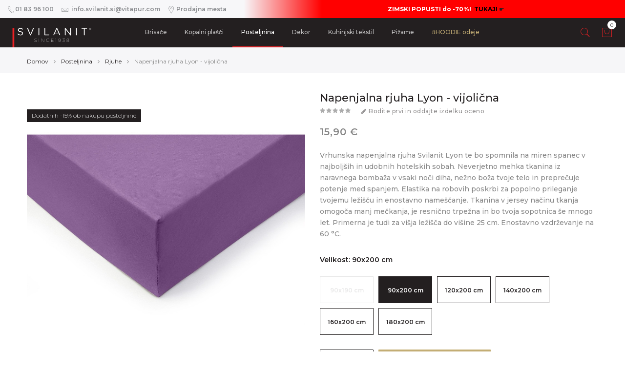

--- FILE ---
content_type: text/html; charset=UTF-8
request_url: https://www.svilanit.si/posteljnina/rjuhe/bombazna-napenjalna-rjuha-lyon-vijolicna.html
body_size: 30862
content:
<!doctype html>
<html lang="sl">
	<head>
		<meta http-equiv="Content-Type" content="text/html; charset=utf-8" />
<title>Napenjalna rjuha Lyon - vijolična, 100 % bombaž - Svilanit.si</title>
<meta name="description" content="Vrhunska napenjalna rjuha Svilanit Lyon te bo spomnila na miren spanec v najboljših in udobnih hotelskih sobah. Neverjetno mehka tkanina iz naravnega bombaža v vsaki noči diha, nežno boža tvoje telo in preprečuje potenje med spanjem." />
<meta name="keywords" content="Napenjalna rjuha Lyon - vijolična" />
<meta name="robots" content="INDEX,FOLLOW" />
<meta name="facebook-domain-verification" content="87p0qjb0769cnsayyuzv5j7odns7vg" />
<link rel="icon" href="https://www.svilanit.si/favicon.ico" type="image/x-icon" />
<link rel="shortcut icon" href="https://www.svilanit.si/favicon.ico" type="image/x-icon" />
<link rel="apple-touch-icon" sizes="57x57" href="https://www.svilanit.si/apple-icon-57x57.png">
<link rel="apple-touch-icon" sizes="60x60" href="https://www.svilanit.si/apple-icon-60x60.png">
<link rel="apple-touch-icon" sizes="72x72" href="https://www.svilanit.si/apple-icon-72x72.png">
<link rel="apple-touch-icon" sizes="76x76" href="https://www.svilanit.si/apple-icon-76x76.png">
<link rel="apple-touch-icon" sizes="114x114" href="https://www.svilanit.si/apple-icon-114x114.png">
<link rel="apple-touch-icon" sizes="120x120" href="https://www.svilanit.si/apple-icon-120x120.png">
<link rel="apple-touch-icon" sizes="144x144" href="https://www.svilanit.si/apple-icon-144x144.png">
<link rel="apple-touch-icon" sizes="152x152" href="https://www.svilanit.si/apple-icon-152x152.png">
<link rel="apple-touch-icon" sizes="180x180" href="https://www.svilanit.si/apple-icon-180x180.png">
<link rel="icon" type="image/png" sizes="192x192"  href="https://www.svilanit.si/android-icon-192x192.png">
<link rel="icon" type="image/png" sizes="32x32" href="https://www.svilanit.si/favicon-32x32.png">
<link rel="icon" type="image/png" sizes="96x96" href="https://www.svilanit.si/favicon-96x96.png">
<link rel="icon" type="image/png" sizes="16x16" href="https://www.svilanit.si/favicon-16x16.png">
<link rel="manifest" href="https://www.svilanit.si/manifest.json">
<meta name="msapplication-TileColor" content="#ffffff">
<meta name="msapplication-TileImage" content="https://www.svilanit.si/ms-icon-144x144.png">
<meta name="theme-color" content="#ffffff">
<script>
    var WEB_URL = 'https://www.svilanit.si/';
    const vXhrRequest=function(url,data,call,method){
        let xhr = window.XMLHttpRequest ? new XMLHttpRequest() : new ActiveXObject("Microsoft.XMLHTTP");
        if(typeof method === "undefined"){method = 'POST'}
        xhr.open(method,url);
        xhr.onreadystatechange = function(){if(xhr.readyState>3 && xhr.status==200){vHelper.call(call,xhr.responseText)}};
        xhr.setRequestHeader('X-Requested-With', 'XMLHttpRequest');
        xhr.setRequestHeader('Content-Type', 'application/x-www-form-urlencoded');
        xhr.send(typeof data == 'string' ? data : Object.keys(data).map(
    		function(k){return encodeURIComponent(k) + '=' + encodeURIComponent(data[k])}).join('&')
    	);
        return xhr;
    }
</script>
<meta property="og:type" content="product"/>
<meta property="og:title" content="Napenjalna rjuha Lyon - vijolična"/>
<meta property="og:description" content="Vrhunska napenjalna rjuha Svilanit Lyon te bo spomnila na miren spanec v najboljših in udobnih hotelskih sobah. Neverjetno mehka tkanina iz naravnega bombaža v vsaki noči diha, nežno boža tvoje telo in preprečuje potenje med spanjem. Elastika na robovih poskrbi za popolno prileganje tvojemu ležišču in enostavno nameščanje. Tkanina v jersey načinu tkanja omogoča manj mečkanja, je resnično trpežna in bo tvoja sopotnica še mnogo let. Primerna je tudi za višja ležišča do višine 25 cm. Enostavno vzdrževanje na 60 °C."/>
<meta property="og:url" content="https://www.svilanit.si/posteljnina/rjuhe/bombazna-napenjalna-rjuha-lyon-vijolicna.html"/>
<meta property="product:price:amount" content="13.9000"/>
<meta property="product:price:currency" content="EUR"/>
<meta property="product:condition" content="new"/>
<meta property="og:image" content="https://www.svilanit.si/media/catalog/product/cache/1/image/265x/9df78eab33525d08d6e5fb8d27136e95/1/7/17412_17413_17414_17415_17416_03_svilanit_fitted_sheet_lyon_purple_web.jpg"/>
<meta property="og:site_name" content="svilanit.si"/><meta property="og:category" content="Rjuhe"/><meta property="og:availability" content="instock"/>
<script type="application/ld+json">{
	"@context":"http://schema.org",
	"@type":"Product",
	"name":"Napenjalna rjuha Lyon - vijoli\u010dna",
	"description":"Vrhunska napenjalna rjuha Svilanit Lyon te bo spomnila na miren spanec v najbolj\u0161ih in udobnih hotelskih sobah. Neverjetno mehka tkanina iz naravnega bomba\u017ea v vsaki no\u010di diha, ne\u017eno bo\u017ea tvoje telo in prepre\u010duje potenje med spanjem. Elastika na robovih poskrbi za popolno prileganje tvojemu le\u017ei\u0161\u010du in enostavno name\u0161\u010danje. Tkanina v jersey na\u010dinu tkanja omogo\u010da manj me\u010dkanja, je resni\u010dno trpe\u017ena in bo tvoja sopotnica \u0161e mnogo let. Primerna je tudi za vi\u0161ja le\u017ei\u0161\u010da do vi\u0161ine 25 cm. Enostavno vzdr\u017eevanje na 60 \u00b0C.",
	"image":"https://www.svilanit.si/media/catalog/product/cache/1/image/265x/9df78eab33525d08d6e5fb8d27136e95/1/7/17412_17413_17414_17415_17416_03_svilanit_fitted_sheet_lyon_purple_web.jpg",	"category":"Rjuhe",	"url":"https://www.svilanit.si/posteljnina/rjuhe/bombazna-napenjalna-rjuha-lyon-vijolicna.html",
	"offers":{
		"@type":"http://schema.org/Offer",
		"price": 13.9000,
		"priceCurrency":"EUR",
		"availability":"http://schema.org/InStock",
		"acceptedPaymentMethod":[
			"http://purl.org/goodrelations/v1#ByBankTransferInAdvance",
			"http://purl.org/goodrelations/v1#ByInvoice",
			"http://purl.org/goodrelations/v1#Cash",
			"http://purl.org/goodrelations/v1#AmericanExpress",
			"http://purl.org/goodrelations/v1#DinersClub",
			"http://purl.org/goodrelations/v1#MasterCard",
			"http://purl.org/goodrelations/v1#VISA"
		]
	}}</script>

<script type="application/ld+json">{
	"@context":"http://schema.org",
	"@type":"LocalBusiness",
	"name":"Svilanit.si",
	"description":"Slovenska blagovna znamka Svilanit predstavlja skupino visokokakovostnih izdelkov iz programa hi\u0161nega tekstila.",
	"telephone":"01 83 96 100",
	"email":"info@svilanit.si",
	"address":{
		"@type":"PostalAddress",
		"addressLocality":"Slovenske Konjice",
		"addressRegion":"",
		"streetAddress":"Tovarni\u0161ka 7b",
		"postalCode":"3210"
	},
	"sameAs":[
		["https://www.facebook.com/Svilanit"],
		["https://twitter.com/Svilanit"]
	],
	"url":"https://www.svilanit.si/",
	"image":"https://www.svilanit.si/skin/frontend/mgstheme/default/images/svilanit.jpg",
	"priceRange":"2-99"
}</script>

<!-- Css Section-->
<link href="https://fonts.googleapis.com/css?family=Montserrat:300,300italic,400,400italic,500,500italic,600,600italic,700,700italic,900,900italic" rel="stylesheet" type="text/css"/><link rel="stylesheet" type="text/css" href="https://www.svilanit.si/media/css_secure/ec530a9d781d1cdf7c838e5a20924158.css?q=1739971309" />
<link rel="stylesheet" type="text/css" href="https://www.svilanit.si/media/css_secure/a12a74c45d8bbe07085128163e4aea31.css?q=1759734389" media="all" />
<link rel="stylesheet" type="text/css" href="https://www.svilanit.si/media/css_secure/609fdac1f576db55112ebc9cd6766414.css?q=1739971261" media="print" />
<link rel="stylesheet" type="text/css" href="https://www.svilanit.si/skin/frontend/mgstheme/default/css/config-color.css" media="all" />
<link rel="stylesheet" type="text/css" media="screen" href="https://www.svilanit.si/mpanel/index/style/"/>
<!-- Js Section-->
<script type="text/javascript" src="https://www.svilanit.si/media/js/1105143d83ee566cad8a3cef7b0c7e83.js?q=1739971309"></script>
<script type="text/javascript" src="https://www.svilanit.si/media/js/7f73d4d1ac129ad8d72c9f825adb8715.js?q=1739971261" async></script>
<link href="https://www.svilanit.si/blog/rss/index/store_id/1/" title="Blog" rel="alternate" type="application/rss+xml" />
<!--[if lt IE 7]>
<script type="text/javascript" src="https://www.svilanit.si/media/js/a4c95d55e7e9833235902e7936993c18.js?q=1739971261"></script>
<![endif]-->
<!--[if lt IE 9]>
<script type="text/javascript" src="https://www.svilanit.si/media/js/ac851a8fcc47e0e0fd79e7fc526745f4.js?q=1739971261"></script>
<![endif]-->
<script type="text/javascript" src="https://www.svilanit.si/skin/frontend/mgstheme/default/js/jquery.magnific-popup.js"></script>
<script type="text/javascript" src="https://www.svilanit.si/skin/frontend/mgstheme/default/js/owl.carousel.min.js"></script>

<script type="text/javascript">
//<![CDATA[
Mage.Cookies.path     = '/';
Mage.Cookies.domain   = '.svilanit.si';
//]]>
</script>

<script type="text/javascript">
//<![CDATA[
optionalZipCountries = ["HK","IE","MO","PA"];
//]]>
</script>
<script>
let vHelper={
	baseUrl:"https://www.svilanit.si/",
    country:"SI",
	resource:[],
	loading:[],
	imageInViewListeners:[],
	call:function(c,p){try{if(typeof c==='function'){c(p)} else if(typeof c==='string'&&c.length && eval("typeof "+c)==='function'){eval(c)(p)}} catch(e){console.log('Helper call error: '+e.message);console.log(e.stack)}},
	currency:"EUR",
	script:{
		suffix:"?30",
		defer:function(r,t,c,b,a){document.addEventListener('DOMContentLoaded',function(e){setTimeout(function(){vHelper.script.run(r,c,b,a)},t)})},
		listener:{
			wrapper:{},
			add:function(r,c,b,t){
				vHelper.script.listener.wrapper[r]=function(e){
					if(vHelper.script.listener.wrapper.hasOwnProperty(r)) {
    					document.removeEventListener('scroll',vHelper.script.listener.wrapper[r]);
    					document.removeEventListener('mousemove',vHelper.script.listener.wrapper[r]);
    					document.removeEventListener('touchstart',vHelper.script.listener.wrapper[r]);
    					delete vHelper.script.listener.wrapper[r];
    					try {
        					new URL(r);
        					vHelper.script.run(r,c,b);
    					} catch (error) {
    						vHelper.call(c);
    					}
					}
				}
				document.addEventListener('scroll',vHelper.script.listener.wrapper[r]);
				document.addEventListener('mousemove',vHelper.script.listener.wrapper[r]);
				document.addEventListener('touchstart',vHelper.script.listener.wrapper[r]);
				if(typeof t==='number'){
					document.addEventListener('DOMContentLoaded',function(){setTimeout(function(){vHelper.script.run(r,vHelper.script.listener.wrapper[r],b)},t)})
				}
			}
		},
		load:function(r,b,c,a){if(vHelper.loading.indexOf(r)==-1){try{
			vHelper.loading.push(r);vHelper.call(b);let sE=document.createElement("script");sE.src=r.replace('?vnone','')+(r.indexOf('?')==-1?this.suffix:'');
			if(typeof a==='object'){for(let k in a){sE.setAttribute(k,a[k])}}
			sE.onload=function(){vHelper.resource.push(r);vHelper.loading=vHelper.loading.splice(vHelper.loading.indexOf(r),1);vHelper.call(c)};document.body.appendChild(sE)}
			catch(e){console.log('Error while loading resource '+r,e)}
		}},
		run:function(r,c,b,a){vHelper.resource.indexOf(r)>-1?vHelper.call(c):this.load(r,b,c,a)}
	},
	css:{load:function(r,c){if(vHelper.resource.indexOf(r)==-1){let l=document.createElement("link");l.href=r+(r.indexOf('?')==-1?vHelper.script.suffix:'');l.type="text/css";l.rel="stylesheet";l.media="screen";l.onload=function(){vHelper.call(c)};document.getElementsByTagName("head")[0].appendChild(l)};vHelper.resource.push(r)}},
	hide:function(e){if(e){return e.style.display='none'}console.log(console.trace())},
	show:function(e){if(e){e.style.display='block';return e.style.visibility='visible'}console.log(console.trace())},
	g:function(s){return document.getElementById(s)},
	get:function(s){return document.querySelector(s)},
	getAll:function(s){return Array.prototype.slice.call(document.querySelectorAll(s))},
	modal:{
		open:function(url,params,callback,options){vHelper.script.run('https://www.svilanit.si/skin/frontend/base/default/js/lib/vitapur-modal.js',function(){vModal.open(url,params,callback,options)})},
		close:function(){if(vModal){vModal.close()}}
	},
	round:function(num){
		return num.toLocaleString("en-US", { maximumFractionDigits: 2, minimumFractionDigits: 2, useGrouping: false});
	},
	localizeNumber:function(num){
		return num.toLocaleString("sl-SI");
	},
	inView:function(e){
		const {top, bottom} = e.getBoundingClientRect();
        return ((top > 0 || bottom > 0) && top < (window.innerHeight || document.documentElement.clientHeight))
    },
    checkImageInView:function(img,events){
		if(vHelper.inView(img)){
			delete vHelper.imageInViewListeners[img.src];
			for(let e=0;e<events.length;e++) {
				window.removeEventListener(events[e], this.imageInViewListeners[img.src])
			}
			img.src = img.getAttribute('data-src')
		}
	},
	addImageInViewListener:function(img,events){
		if(img && img.getAttribute('data-src')){
			let src = img.getAttribute('src');
			if('IntersectionObserver' in window){
                this.imageInViewListeners[src] = new IntersectionObserver(
                	(entries, observer) => {
                        entries.forEach(entry => {
                            if(entry.isIntersecting) {
                                if(this.imageInViewListeners[entry.target.src]) {
                                	this.imageInViewListeners[entry.target.src].disconnect();
                                }
                                								setTimeout(function(){entry.target.src = entry.target.getAttribute('data-src')}, 50);
                            }
                        });
                	}
                );
				this.imageInViewListeners[src].observe(img);
			} else {
				if(!Array.isArray(events)){events = ['scroll','mousemove','touchstart','touchmove']}
				this.imageInViewListeners[src] = function(){vHelper.checkImageInView(img,events)}
				for(let e=0;e<events.length;e++) {
					window.addEventListener(events[e], this.imageInViewListeners[src])
				}
			}
		}
	},
	isRetina:function(){
    	return matchMedia('(-webkit-min-device-pixel-ratio: 2), (min-device-pixel-ratio: 2), (min-resolution: 192dpi)').matches;
    },
    pageAction:function(){
        return 'catalog_product_view';
    },
    string(s){
        return s.replace(/[a-z]/gi, l => String.fromCharCode(l.charCodeAt(0) + (l.toLowerCase() <= 'm' ? 13 : -13)));
    },
    equalHeights:function(query) {
		if(query.length > 1) {
			let max = 0;
			query.forEach((el) => {max = Math.max(max, el.offsetHeight)});
			query.forEach((el) => {el.style.height = max + 'px'});
		}		
	},
	mediaQuery:function(mq){
		return window.matchMedia(mq).matches
	},
	cookie:{
				get:function(k){
			const escapedName = k.replace(/([.*+?^${}()|[\]\\])/g, '\\$1');
		    const regex = new RegExp('(?:^|; )' + escapedName + '=([^;]*)');
		    const match = document.cookie.match(regex);
		    return match ? decodeURIComponent(match[1]) : null;
		},
		set:function(k,v,days=0){
			days *= 86400000;
		    document.cookie = k + "=" + v + (days > 0 ? ";expires=" + (new Date((new Date()).getTime() + days)).toGMTString() : "") + ";path=/";
		    		},
		delete:function(k){
			document.cookie = k + "=;expires=Thu, 01 Jan 1970 00:00:00 UTC";
		}
	},
	getEventUniqueId: function() {
		if(!this.cookie.get('vEventUniqueId')) {
			this.cookie.set('vEventUniqueId', (new Date).getTime().toString(16) + Math.floor(1E7*Math.random()).toString(16));
		}
        return this.cookie.get('vEventUniqueId');
    },
	dialog:{
		options:{
			hideClose:false,
			className:''
		},
		loading:false,
		instance:null,
		show:function(t, h, o, c){
			if(!vHelper.dialog.loading){
				this.init(t, h, o, c).then((c) => {vHelper.dialog.instance.show();vHelper.dialog.call(c)})
			}
		},
		showModal:function(t, h, o, c){
			if(!vHelper.dialog.loading){
				this.init(t, h, o, c).then((c) => {vHelper.dialog.instance.showModal();vHelper.dialog.call(c)})
			}
		},
		call:function(c){
			vHelper.call(c)
			if(vHelper.mediaQuery('only screen and (max-width: 767px)')){
				vHelper.dialog.instance.querySelector('section').style.marginTop = (vHelper.dialog.instance.querySelector('header').offsetHeight) + 'px';
			}
		},
		close:function(){
			if(this.instance !== null){
				this.instance.close()
			}
		},
		init:function(t, h, o, c){
			this.loading = true;
			if(this.instance === null) {
				this.instance = document.createElement('DIALOG');
				this.instance.innerHTML = '<form method="dialog" onsubmit="return false" class="dialog-form"><header><div><strong></strong><button type="button" class="dialog-close" onclick="vHelper.dialog.close()">x</button></div></header><section></section><footer></footer></form>';
				this.instance.addEventListener("keydown", (e) => {if(e.key === "Escape") {e.preventDefault()}});
    			document.body.appendChild(this.instance);
				return new Promise((resolve, reject) => {
					vHelper.css.load("https://www.svilanit.si/skin/frontend/mgstheme/default/css/lib/dialog.css", () => {resolve(vHelper.dialog.init(t, h, o, c))});
    			});	
			}
			if(typeof o === "object") {
				Object.keys(this.options).forEach((p) => {
					if(!o.hasOwnProperty(p)){
						options[p]=null
					}
				});	
			} else {o = this.options}
			return new Promise((resolve, reject) => {
				vHelper.dialog.instance.className=o.className;
				vHelper.dialog.instance.querySelector('header strong').innerHTML=t
				vHelper.dialog.instance.querySelector('section').innerHTML=h
				vHelper.dialog.instance.querySelector('.dialog-close').style.display = o.hideClose ? 'none' : '';
				vHelper.dialog.loading=false
				resolve(c)
			});
		}
	},
	md5: function(d) {
		function M(d){for(var _,m="0123456789ABCDEF",f="",r=0;r<d.length;r++)_=d.charCodeAt(r),f+=m.charAt(_>>>4&15)+m.charAt(15&_);return f}
		function X(d){for(var _=Array(d.length>>2),m=0;m<_.length;m++)_[m]=0;for(m=0;m<8*d.length;m+=8)_[m>>5]|=(255&d.charCodeAt(m/8))<<m%32;return _}
		function V(d){for(var _="",m=0;m<32*d.length;m+=8)_+=String.fromCharCode(d[m>>5]>>>m%32&255);return _}
		function Y(d,_){d[_>>5]|=128<<_%32,d[14+(_+64>>>9<<4)]=_;for(var m=1732584193,f=-271733879,r=-1732584194,i=271733878,n=0;n<d.length;n+=16){var h=m,t=f,g=r,e=i;f=md5_ii(f=md5_ii(f=md5_ii(f=md5_ii(f=md5_hh(f=md5_hh(f=md5_hh(f=md5_hh(f=md5_gg(f=md5_gg(f=md5_gg(f=md5_gg(f=md5_ff(f=md5_ff(f=md5_ff(f=md5_ff(f,r=md5_ff(r,i=md5_ff(i,m=md5_ff(m,f,r,i,d[n+0],7,-680876936),f,r,d[n+1],12,-389564586),m,f,d[n+2],17,606105819),i,m,d[n+3],22,-1044525330),r=md5_ff(r,i=md5_ff(i,m=md5_ff(m,f,r,i,d[n+4],7,-176418897),f,r,d[n+5],12,1200080426),m,f,d[n+6],17,-1473231341),i,m,d[n+7],22,-45705983),r=md5_ff(r,i=md5_ff(i,m=md5_ff(m,f,r,i,d[n+8],7,1770035416),f,r,d[n+9],12,-1958414417),m,f,d[n+10],17,-42063),i,m,d[n+11],22,-1990404162),r=md5_ff(r,i=md5_ff(i,m=md5_ff(m,f,r,i,d[n+12],7,1804603682),f,r,d[n+13],12,-40341101),m,f,d[n+14],17,-1502002290),i,m,d[n+15],22,1236535329),r=md5_gg(r,i=md5_gg(i,m=md5_gg(m,f,r,i,d[n+1],5,-165796510),f,r,d[n+6],9,-1069501632),m,f,d[n+11],14,643717713),i,m,d[n+0],20,-373897302),r=md5_gg(r,i=md5_gg(i,m=md5_gg(m,f,r,i,d[n+5],5,-701558691),f,r,d[n+10],9,38016083),m,f,d[n+15],14,-660478335),i,m,d[n+4],20,-405537848),r=md5_gg(r,i=md5_gg(i,m=md5_gg(m,f,r,i,d[n+9],5,568446438),f,r,d[n+14],9,-1019803690),m,f,d[n+3],14,-187363961),i,m,d[n+8],20,1163531501),r=md5_gg(r,i=md5_gg(i,m=md5_gg(m,f,r,i,d[n+13],5,-1444681467),f,r,d[n+2],9,-51403784),m,f,d[n+7],14,1735328473),i,m,d[n+12],20,-1926607734),r=md5_hh(r,i=md5_hh(i,m=md5_hh(m,f,r,i,d[n+5],4,-378558),f,r,d[n+8],11,-2022574463),m,f,d[n+11],16,1839030562),i,m,d[n+14],23,-35309556),r=md5_hh(r,i=md5_hh(i,m=md5_hh(m,f,r,i,d[n+1],4,-1530992060),f,r,d[n+4],11,1272893353),m,f,d[n+7],16,-155497632),i,m,d[n+10],23,-1094730640),r=md5_hh(r,i=md5_hh(i,m=md5_hh(m,f,r,i,d[n+13],4,681279174),f,r,d[n+0],11,-358537222),m,f,d[n+3],16,-722521979),i,m,d[n+6],23,76029189),r=md5_hh(r,i=md5_hh(i,m=md5_hh(m,f,r,i,d[n+9],4,-640364487),f,r,d[n+12],11,-421815835),m,f,d[n+15],16,530742520),i,m,d[n+2],23,-995338651),r=md5_ii(r,i=md5_ii(i,m=md5_ii(m,f,r,i,d[n+0],6,-198630844),f,r,d[n+7],10,1126891415),m,f,d[n+14],15,-1416354905),i,m,d[n+5],21,-57434055),r=md5_ii(r,i=md5_ii(i,m=md5_ii(m,f,r,i,d[n+12],6,1700485571),f,r,d[n+3],10,-1894986606),m,f,d[n+10],15,-1051523),i,m,d[n+1],21,-2054922799),r=md5_ii(r,i=md5_ii(i,m=md5_ii(m,f,r,i,d[n+8],6,1873313359),f,r,d[n+15],10,-30611744),m,f,d[n+6],15,-1560198380),i,m,d[n+13],21,1309151649),r=md5_ii(r,i=md5_ii(i,m=md5_ii(m,f,r,i,d[n+4],6,-145523070),f,r,d[n+11],10,-1120210379),m,f,d[n+2],15,718787259),i,m,d[n+9],21,-343485551),m=safe_add(m,h),f=safe_add(f,t),r=safe_add(r,g),i=safe_add(i,e)}return Array(m,f,r,i)}
		function md5_cmn(d,_,m,f,r,i){return safe_add(bit_rol(safe_add(safe_add(_,d),safe_add(f,i)),r),m)}
		function md5_ff(d,_,m,f,r,i,n){return md5_cmn(_&m|~_&f,d,_,r,i,n)}
		function md5_gg(d,_,m,f,r,i,n){return md5_cmn(_&f|m&~f,d,_,r,i,n)}
		function md5_hh(d,_,m,f,r,i,n){return md5_cmn(_^m^f,d,_,r,i,n)}
		function md5_ii(d,_,m,f,r,i,n){return md5_cmn(m^(_|~f),d,_,r,i,n)}
		function safe_add(d,_){var m=(65535&d)+(65535&_);return(d>>16)+(_>>16)+(m>>16)<<16|65535&m}
		function bit_rol(d,_){return d<<_|d>>>32-_}
		return M(V(Y(X(d),8*d.length))).toLowerCase();
	},
	baseConvert: function(value, from_base, to_base) {
        var range = '0123456789abcdefghijklmnopqrstuvwxyzABCDEFGHIJKLMNOPQRSTUVWXYZ+/'.split('');
        var from_range = range.slice(0, from_base);
        var to_range = range.slice(0, to_base); 
        var dec_value = value.split('').reverse().reduce(function (carry, digit, index) {
        if (from_range.indexOf(digit) === -1) throw new Error('Invalid digit `'+digit+'` for base '+from_base+'.');
	        return carry += from_range.indexOf(digit) * (Math.pow(from_base, index));
        }, 0);
        var new_value = '';
        while (dec_value > 0) {
            new_value = to_range[dec_value % to_base] + new_value;
            dec_value = (dec_value - (dec_value % to_base)) / to_base;
        }
		return new_value || '0';
	},
	hashData: async function(data) {
      const hashBuffer = await crypto.subtle.digest('SHA-256', (new TextEncoder()).encode(data));
      return Array.from(new Uint8Array(hashBuffer)).map(byte => byte.toString(16).padStart(2, '0')).join('');
    }}
</script><script>
vHelper.quote = {"id":0,"hash":"","total":0,"items":[],"coupons":null,"customer":[],"payment":null,"lastAddedItem":0};
let vCustomer = vHelper.cookie.get('vCustomer');
if(vCustomer) {vHelper.quote.customer = JSON.parse(vCustomer)}
vHelper.quote.products = [];
vHelper.quote.items.forEach((item) => {vHelper.quote.products.push({id: item.sku, name: item.name, category: item.categories.join(','), price: item.price, quantity: item.quantity})});
document.addEventListener('after_add_to_cart', (e) => {
	try {if(e.detail.responseData.quote) {vHelper.quote = e.detail.responseData.quote}
	} catch(error) {console.error('Quote assign error', error, e.detail)}
})
vHelper.order = {"id":0,"order":0,"quote":0,"total":0,"items":[],"paymentStatus":""};
vHelper.order.products = [];
vHelper.order.items.forEach((item) => {vHelper.order.products.push({id: item.sku, name: item.name, category: item.categories.join(','), price: item.price, quantity: item.quantity})});
</script><script>
(function () {
  var a = document.createElement('script');
  (a.type = 'text/javascript'),
  (a.async = !0),
  (a.src = 'https://1379687936.svilanit.si/javascript/script.js'),
  document.getElementsByTagName('script')[0].parentNode.appendChild(a);
})();
window._k_q = window._k_q || [];
document.addEventListener('after_add_to_cart', (e) => {
	try{
    	if(e.detail.responseData.addedItems.length) {
    		console.log('Klar:sendUpdateCartEvent', { cartId: e.detail.responseData.quote.id })
    		window._k_q.push(["Klar:sendUpdateCartEvent", { cartId: e.detail.responseData.quote.id }]);
    	}
	} catch (error) {
		console.log('Klar after add to cart error', error, e.detail)
	}
});
const vGetKlarCustomerId = function(email) {
	let emailId = vHelper.baseConvert(vHelper.md5(email), 16, 10);
	if((typeof emailId === 'string' || emailId instanceof String) && emailId.length > 14) {
		return parseInt(emailId.substring(emailId.length-12), 10);
	}
	return 0;
}
</script>
<script>!function(){if(!window.klaviyo){window._klOnsite=window._klOnsite||[];try{window.klaviyo=new Proxy({},{get:function(n,i){return"push"===i?function(){var n;(n=window._klOnsite).push.apply(n,arguments)}:function(){for(var n=arguments.length,o=new Array(n),w=0;w<n;w++)o[w]=arguments[w];var t="function"==typeof o[o.length-1]?o.pop():void 0,e=new Promise((function(n){window._klOnsite.push([i].concat(o,[function(i){t&&t(i),n(i)}]))}));return e}}})}catch(n){window.klaviyo=window.klaviyo||[],window.klaviyo.push=function(){var n;(n=window._klOnsite).push.apply(n,arguments)}}}}();</script>
<script>
const script = document.createElement('script');
script.src = 'https://www.svilanit.si/media/js/vsecurity.js?' + (Math.round(Date.now() / 1000 / 60) * 60);
script.type = 'text/javascript';
script.defer = true;
document.head.appendChild(script);
</script><script type="text/javascript">//<![CDATA[
        var Translator = new Translate({"Please select an option.":"Izberite eno mo\u017enost.","This is a required field.":"Vnosno polje je obvezno.","Please enter a valid email address. For example johndoe@domain.com.":"Elektronski naslov ni veljaven.","Please select one of the options.":"Izberite eno od mo\u017enosti.","Please specify shipping method.":"Prosim izberite na\u010din dostave.","Please specify payment method.":"Prosim izberite na\u010din pla\u010dila.","Add to Cart":"Dodaj v ko\u0161arico","In Stock":"Na zalogi","Out of Stock":"Ni na zalogi"});
        //]]></script><script>
if(window.location.hash === '#cart-add') {
	window.location.hash = '';
	if(vHelper.quote.lastAddedItem) {
		document.addEventListener("DOMContentLoaded", function() {
			document.dispatchEvent(new CustomEvent('after_add_to_cart', {detail:{formData: {},responseData: {
				error: false, minicart: '',quote: vHelper.quote, addedItems: [vHelper.quote.lastAddedItem], content: ''
			}}}))
		})
	}
}
</script>
		<meta name="viewport" content="width=device-width, initial-scale=1.0">
	</head>
	<body  class=" catalog-product-view lazy-loading-img width1366 product-bombazna-napenjalna-rjuha-lyon-vijolicna categorypath-posteljnina-rjuhe-html category-rjuhe">
			<div class="preloader">
		<div class="status">&nbsp;</div>
	</div>
	<script type="text/javascript">
		mgsjQuery(window).load(function() {
			mgsjQuery(".status").fadeOut();
			mgsjQuery(".preloader").delay(500).fadeOut("slow");
		})
	</script>
<script>
vHelper.cookie.banner = () => {vHelper.script.run("https://www.svilanit.si/skin/frontend/mgstheme/default/js/lib/cookiebanner.js", () => {vHelper.css.load("https://www.svilanit.si/skin/frontend/mgstheme/default/css/lib/cookiebanner.css");vCookieBanner.show()})}
if(vHelper.cookie.get('cookieBanner') === null) {vHelper.script.listener.add('cookie-banner-init', () => {vHelper.cookie.banner()})}
document.addEventListener("DOMContentLoaded", (event) => {if(vHelper.get('.cookie-banner-open')){vHelper.get('.cookie-banner-open').onclick=() => {vHelper.cookie.banner()}}})
</script>
<script>let vitapurSplides = {};</script><div id="svilanit-popup" class="modal fade">
	<div class="modal-dialog">
		<button class="close" type="button" data-dismiss="modal">x</button>
		<div class="modal-content">
			<div class="modal-body"></div>	
		</div>
	</div>
</div>						    <noscript>
        <div class="global-site-notice noscript">
            <div class="notice-inner">
                <p>
                    <strong>JavaScript seems to be disabled in your browser.</strong><br />
                    You must have JavaScript enabled in your browser to utilize the functionality of this website.                </p>
            </div>
        </div>
    </noscript>
		<header>
			<div id="header-v2" class="header header-v2  sticky-menu ">
    <div class="top-bar header-top">
        <div class="container-fluid">
            <div class="row">
				<div class="col-lg-12 col-md-12 col-sm-12 col-xs-12">
															<div class="header-contact-wrap">
						<div class="header-contact"><a href="tel:01 83 96 100"><em class="pe-7s-call"></em><span>01 83 96 100</span></a> <a class="ml__15" href="/cdn-cgi/l/email-protection#b8d1d6ded796cbced1d4d9d6d1cc96cbd1f8ced1ccd9c8cdca96dbd7d5"><em class="pe-7s-mail"></em><span class="__cf_email__"><span class="__cf_email__" data-cfemail="dfb6b1b9b0f1aca9b6b3beb1b6abf1acb69fa9b6abbeafaaadf1bcb0b2">[email&#160;protected]</span></span></a> <a class="ml__15" href="/prodajna-mesta"><em class="pe-7s-map-marker"></em><span>Prodajna mesta</span></a></div>					</div>
										<div class="header-text header-red" style="text-align: center;"><strong>ZIMSKI POPUSTI do -70%!</strong>&nbsp;&nbsp;<a href="https://www.svilanit.si/svilanit-sezonski-popusti.html" target="_self"><strong style="color: black;">TUKAJ!</strong>&nbsp;☛</a></div>                </div>
            </div>
        </div>        
    </div>
    <div class="top-content header-content">
        <div class="container-fluid">
            <div class="header-container">
                <div class="header">
                	<div class="row">
						<div class="col-md-2 col-sm-3 col-xs-4 middle-left">
							<button class="btn-responsive-nav hidden-lg hidden-md">
								<span class="icon-navbar"></span>
							</button>	
						</div>
						<div class="col-md-8 col-sm-6 col-xs-4 middle-center">
							<div class="nav-main-collapse">
								<h3 class="title-topabs hidden-lg hidden-md">Meni<i class="pe-7s-close nav-close"></i></h3>
								<nav class="mega-menu">
								
					<ul id="mainMenu" class="nav nav-pills nav-main">
									<li class="  category-menu dropdown">
				<a href="https://www.svilanit.si/brisace.html" class="level0 dropdown-toggle">Brisače <span class="icon-next"><i class="fa fa-caret-down"></i></span></a><span class="toggle-menu visible-xs-block visible-sm-block"><a onclick="showMenu('mobile-menu-1');" href="javascript:void(0)" class="icon-drop mobile-menu-1"></a></span><ul class="dropdown-menu" id="mobile-menu-1"><li><ul><li>
<a href="https://www.svilanit.si/brisace/kopalniske-brisace.html">
Kopalniške brisače
</a>
</li><li>
<a href="https://www.svilanit.si/brisace/plazne-brisace.html">
Plažne brisače
</a>
</li></ul></li></ul>			</li>
						<li class="  category-menu">
				<a href="https://www.svilanit.si/kopalni-plasci.html" class="level0">Kopalni plašči</a>			</li>
						<li class="  category-menu dropdown active">
				<a href="https://www.svilanit.si/posteljnina.html" class="level0 dropdown-toggle">Posteljnina <span class="icon-next"><i class="fa fa-caret-down"></i></span></a><span class="toggle-menu visible-xs-block visible-sm-block"><a onclick="showMenu('mobile-menu-3');" href="javascript:void(0)" class="icon-drop mobile-menu-3"></a></span><ul class="dropdown-menu" id="mobile-menu-3"><li><ul><li>
<a href="https://www.svilanit.si/posteljnina/bombazna-posteljnina.html">
Bombažna posteljnina
</a>
</li><li>
<a href="https://www.svilanit.si/posteljnina/bombazno-satenasta-posteljnina.html">
Bombažno-satenasta posteljnina
</a>
</li><li>
<a href="https://www.svilanit.si/posteljnina/premium-posteljnina-vezena.html">
PREMIUM posteljnina 
</a>
</li><li>
<a href="https://www.svilanit.si/posteljnina/otroska-posteljnina.html">
Otroška posteljnina
</a>
</li><li>
<a href="https://www.svilanit.si/posteljnina/rjuhe.html">
Rjuhe
</a>
</li><li>
<a href="https://www.svilanit.si/posteljnina/svilene-prevleke-za-vzglavnike.html">
Svilene prevleke in maske za spanje
</a>
</li></ul></li></ul>			</li>
						<li class="  category-menu dropdown">
				<a href="https://www.svilanit.si/dekorativa.html" class="level0 dropdown-toggle">Dekor <span class="icon-next"><i class="fa fa-caret-down"></i></span></a><span class="toggle-menu visible-xs-block visible-sm-block"><a onclick="showMenu('mobile-menu-4');" href="javascript:void(0)" class="icon-drop mobile-menu-4"></a></span><ul class="dropdown-menu" id="mobile-menu-4"><li><ul><li>
<a href="https://www.svilanit.si/dekorativa/dekorativne-odeje.html">
Dekorativne odeje
</a>
</li><li>
<a href="https://www.svilanit.si/dekorativa/hoodie-odeje.html">
Hoodie odeje
</a>
</li><li>
<a href="https://www.svilanit.si/dekorativa/sovice.html">
Sovice
</a>
</li><li>
<a href="https://www.svilanit.si/dekorativa/pregrinjala.html">
Posteljna pregrinjala
</a>
</li><li>
<a href="https://www.svilanit.si/dekorativa/copati.html">
Copati
</a>
</li><li class="dropdown-submenu">
<a href="https://www.svilanit.si/dekorativa/pizame.html">
Pižame
</a>
<span class="toggle-menu visible-xs-block visible-sm-block"><a onclick="showMenu2('mobile-menu-cat-143');" href="javascript:void(0)" class="icon-drop-2 mobile-menu-cat-143"></a></span>
<ul id="mobile-menu-cat-143"
 class="dropdown-menu"
>
<li>
<a href="https://www.svilanit.si/dekorativa/pizame/zenske-pizame.html">
Ženske pižame
</a>
</li><li>
<a href="https://www.svilanit.si/dekorativa/pizame/moske-pizame.html">
Moške pižame
</a>
</li>
</ul>
</li><li>
<a href="https://www.svilanit.si/dekorativa/dekorativni-tekstil-in-dodatki.html">
Dekorativni tekstil in dodatki
</a>
</li></ul></li></ul>			</li>
						<li class="  category-menu">
				<a href="https://www.svilanit.si/kuhinjski-tekstil.html" class="level0">Kuhinjski tekstil</a>			</li>
						<li class="  category-menu dropdown">
				<a href="https://www.svilanit.si/dekorativa/pizame.html" class="level0 dropdown-toggle">Pižame <span class="icon-next"><i class="fa fa-caret-down"></i></span></a><span class="toggle-menu visible-xs-block visible-sm-block"><a onclick="showMenu('mobile-menu-18');" href="javascript:void(0)" class="icon-drop mobile-menu-18"></a></span><ul class="dropdown-menu" id="mobile-menu-18"><li><ul><li>
<a href="https://www.svilanit.si/dekorativa/pizame/zenske-pizame.html">
Ženske pižame
</a>
</li><li>
<a href="https://www.svilanit.si/dekorativa/pizame/moske-pizame.html">
Moške pižame
</a>
</li></ul></li></ul>			</li>
						<li class="gold  category-menu">
				<a href="https://www.svilanit.si/dekorativa/hoodie-odeje.html" class="level0">#HOODIE odeje</a>			</li>
							</ul>

								</nav>
							</div>
						</div>
						<div class="col-md-2 col-sm-3 col-xs-4 middle-right">
							 
<div class="search-form">
<div class="actions-search">
	<a class="action-search" href="javascript:void(0);">
		<span class="pe-7s-search"></span>
	</a>
	<form class="header-search" action="https://www.svilanit.si/catalogsearch/result/">
		<span class="pe-7s-search"></span>
		<input type="submit" class="header-search-submit" value="" />
		<input type="text" name="q" value="" class="header-search-input" placeholder="Išči" />
	</form>
</div>
<div class="form-search">
	<a class="close-search" href="javascript:void(0);">
		<span class="pe-7s-close"></span>
	</a>
<form id="advancedsearch_mini_form" action="https://www.svilanit.si/catalogsearch/result/" method="get">    
                        <div class="search-select">
			<!-- <input type="hidden" name="cat" id="cat-select-input" value="61"/> -->
															<span class="search-cat-active" onclick="toggleCatSearch()" id="cat-active-name">Bombažno-satenasta posteljnina</span>
						<ul id="select-cat-dropdown" style="display:none">
				<li><span onclick="setSearchCatValue('', 'Vse kategorije')">Vse kategorije</span></li>
									<li>
						<span onclick="setSearchCatValue(4, 'Kopalni plašči')">Kopalni plašči</span>
													<ul>
															</ul>
											</li>
									<li>
						<span onclick="setSearchCatValue(5, 'Kuhinjski tekstil')">Kuhinjski tekstil</span>
													<ul>
																	<li>
										<span onclick="setSearchCatValue(19, 'Kuhinjske krpe')">- Kuhinjske krpe</span>
									</li>
															</ul>
											</li>
									<li>
						<span onclick="setSearchCatValue(6, 'Posteljnina')">Posteljnina</span>
													<ul>
																	<li>
										<span onclick="setSearchCatValue(60, 'Bombažna posteljnina')">- Bombažna posteljnina</span>
									</li>
																	<li>
										<span onclick="setSearchCatValue(61, 'Bombažno-satenasta posteljnina')">- Bombažno-satenasta posteljnina</span>
									</li>
																	<li>
										<span onclick="setSearchCatValue(74, 'PREMIUM posteljnina ')">- PREMIUM posteljnina </span>
									</li>
																	<li>
										<span onclick="setSearchCatValue(51, 'Otroška posteljnina')">- Otroška posteljnina</span>
									</li>
																	<li>
										<span onclick="setSearchCatValue(76, 'Prevleke za odeje in vzglavnike')">- Prevleke za odeje in vzglavnike</span>
									</li>
																	<li>
										<span onclick="setSearchCatValue(17, 'Rjuhe')">- Rjuhe</span>
									</li>
																	<li>
										<span onclick="setSearchCatValue(140, 'Svilene prevleke in maske za spanje')">- Svilene prevleke in maske za spanje</span>
									</li>
															</ul>
											</li>
									<li>
						<span onclick="setSearchCatValue(7, 'Brisače')">Brisače</span>
													<ul>
																	<li>
										<span onclick="setSearchCatValue(13, 'Kopalniške brisače')">- Kopalniške brisače</span>
									</li>
																	<li>
										<span onclick="setSearchCatValue(14, 'Plažne brisače')">- Plažne brisače</span>
									</li>
															</ul>
											</li>
									<li>
						<span onclick="setSearchCatValue(8, 'Dekor')">Dekor</span>
													<ul>
																	<li>
										<span onclick="setSearchCatValue(11, 'Dekorativne odeje')">- Dekorativne odeje</span>
									</li>
																	<li>
										<span onclick="setSearchCatValue(87, 'Hoodie odeje')">- Hoodie odeje</span>
									</li>
																	<li>
										<span onclick="setSearchCatValue(95, 'Sovice')">- Sovice</span>
									</li>
																	<li>
										<span onclick="setSearchCatValue(12, 'Posteljna pregrinjala')">- Posteljna pregrinjala</span>
									</li>
																	<li>
										<span onclick="setSearchCatValue(72, 'Copati')">- Copati</span>
									</li>
																	<li>
										<span onclick="setSearchCatValue(143, 'Pižame')">- Pižame</span>
									</li>
																	<li>
										<span onclick="setSearchCatValue(146, 'Dekorativni tekstil in dodatki')">- Dekorativni tekstil in dodatki</span>
									</li>
															</ul>
											</li>
									<li>
						<span onclick="setSearchCatValue(10, '#Izbrani izdelki')">#Izbrani izdelki</span>
													<ul>
															</ul>
											</li>
									<li>
						<span onclick="setSearchCatValue(45, '#Bestsellers')">#Bestsellers</span>
													<ul>
															</ul>
											</li>
									<li>
						<span onclick="setSearchCatValue(127, 'Poletje 2025')">Poletje 2025</span>
													<ul>
																	<li>
										<span onclick="setSearchCatValue(131, 'Plažne brisače')">- Plažne brisače</span>
									</li>
																	<li>
										<span onclick="setSearchCatValue(128, 'Poletne in hladilne torbe')">- Poletne in hladilne torbe</span>
									</li>
																	<li>
										<span onclick="setSearchCatValue(129, 'Kape, klobuki in dodatki ')">- Kape, klobuki in dodatki </span>
									</li>
																	<li>
										<span onclick="setSearchCatValue(130, 'Japonke ')">- Japonke </span>
									</li>
																	<li>
										<span onclick="setSearchCatValue(132, 'Kolekcija Ombré')">- Kolekcija Ombré</span>
									</li>
																	<li>
										<span onclick="setSearchCatValue(134, 'Kolekcija Seahorse')">- Kolekcija Seahorse</span>
									</li>
																	<li>
										<span onclick="setSearchCatValue(135, 'PEACHY summer look ')">- PEACHY summer look </span>
									</li>
																	<li>
										<span onclick="setSearchCatValue(136, 'BLUE summer look ')">- BLUE summer look </span>
									</li>
																	<li>
										<span onclick="setSearchCatValue(138, 'Sončna očala ')">- Sončna očala </span>
									</li>
															</ul>
											</li>
							</ul>
		
        		</div>
		<input id="advancedsearch" type="text" name="q" value="" class="input-text" placeholder="Iskanje..." />
        <button type="submit" title="Išči" class="button"><i class="fa fa-search"></i></button>
        <div id="advancedsearch_autocomplete" class="search-autocomplete"></div>
    
</form>
</div>
</div>

<script data-cfasync="false" src="/cdn-cgi/scripts/5c5dd728/cloudflare-static/email-decode.min.js"></script><script type="text/javascript">
//<![CDATA[
    var advancedSearchForm = new Varien.searchForm('advancedsearch_mini_form', 'advancedsearch', '');
    advancedSearchForm.initAutocomplete('https://www.svilanit.si/catalogsearch/ajax/suggest/', 'advancedsearch_autocomplete');
//]]>
	function toggleCatSearch(){
		mgsjQuery('#select-cat-dropdown').slideToggle();
	}
	function setSearchCatValue(catId, catName){
		mgsjQuery('#cat-select-input').val(catId);
		mgsjQuery('#cat-active-name').html(catName);
		mgsjQuery('#select-cat-dropdown').hide();
	}
</script>							<div class="account-dropdown dropdown-sm">						
								<button class="dropdown-toggle" type="button" id="top-link-dropdown" data-toggle="dropdown" ><span class="pe-7s-user"></span></button>
								<div class="dropdown-menu" aria-labelledby="top-link-dropdown">
									<ul class="links">
	                        <li  class="first" ><a href="https://www.svilanit.si/customer/account/" title="Moj račun" >Moj račun</a></li>
                                <li  ><a href="https://www.svilanit.si/deals/" title="Deals" >Deals</a></li>
                                <li  class=" last" ><a href="https://www.svilanit.si/customer/account/login/" title="Prijava" >Prijava</a></li>
            </ul>
								</div>
							</div>
														<div class="wishlist-link">
								<a href="https://www.svilanit.si/wishlist/"><i class="pe-7s-like"></i><span class="wishlist-counter">0</span></a>
							</div>
																					<div class="block-cart-header" id="top-cart-icon">
	<a class="trigger-open-cart" href="javascript:void(0);">
		<span class="pe-7s-shopbag"></span>
				<span class="count">0</span>
			</a>
	<script>
		var pushMiniCart = function(){	
			mgsjQuery(document).on("click",".trigger-open-cart", function(e){
				e.preventDefault();
				var add_html =  '<div class="mask-overlay">';
				mgsjQuery('body').addClass('open-topcart');
				mgsjQuery(add_html).hide().appendTo('body').fadeIn('fast');
			});
			mgsjQuery(document).on("click",".mask-overlay, .push-mini-cart .nav-close", function(e){
				mgsjQuery('body').removeClass('open-topcart');
				mgsjQuery('.mask-overlay').remove();
			});
		}
		mgsjQuery(document).ready(function(){
			pushMiniCart();
		});
	</script>
</div>													</div>
					</div>
					<a href="https://www.svilanit.si/" title="Svilanit" class="logo logo-header">
	<img src="https://www.svilanit.si/skin/frontend/mgstheme/default/images/logo.svg" alt="Svilanit" />
</a>
                </div>
                            </div>
        </div>
    </div>
    	<div class="block-cart-header" id="top-cart-dropdown">	
	<div class="block-content push-menu push-mini-cart">
	<h3 class="title-topabs">Vaša košarica <i class="pe-7s-close nav-close"></i></h3>
	<div class="content-top-cart">
			
			<p class="empty">Vaša košarica je prazna.</p>
		</div>
	</div>
</div>
	</div>		</header>
		<section id="after-header">
			<div class="container">
							</div>
		</section>
				<section id="maincontent">
					

	<div class="breadcrumbs">
		<div class="container">
			<ul itemtype="http://schema.org/BreadcrumbList" itemscope="">
															<li class="home item" itemprop="itemListElement" itemscope="" itemtype="http://schema.org/ListItem">
											<a href="https://www.svilanit.si/" title="Na naslovno stran" itemprop="item">Domov</a>
										<meta itemprop="name" content="Domov"/>
				</li>
															<li class="category6 item" itemprop="itemListElement" itemscope="" itemtype="http://schema.org/ListItem">
											<a href="https://www.svilanit.si/posteljnina.html" title="" itemprop="item">Posteljnina</a>
										<meta itemprop="name" content="Posteljnina"/>
				</li>
															<li class="category17 item" itemprop="itemListElement" itemscope="" itemtype="http://schema.org/ListItem">
											<a href="https://www.svilanit.si/posteljnina/rjuhe.html" title="" itemprop="item">Rjuhe</a>
										<meta itemprop="name" content="Rjuhe"/>
				</li>
															<li class="product item" itemprop="itemListElement" itemscope="" itemtype="http://schema.org/ListItem">
											<span>Napenjalna rjuha Lyon - vijolična</span>
										<meta itemprop="name" content="Napenjalna rjuha Lyon - vijolična"/>
				</li>
						</ul>
		</div>
	</div>
 
			<div class="container">
				<div class="row">
					<div class="col-main col-md-12">
												<script>
    var optionsPrice = new Product.OptionsPrice({"priceFormat":{"pattern":"%s\u00a0\u20ac","precision":2,"requiredPrecision":2,"decimalSymbol":",","groupSymbol":".","groupLength":3,"integerRequired":1},"includeTax":"true","showIncludeTax":true,"showBothPrices":false,"idSuffix":"_clone","oldPlusDisposition":0,"plusDisposition":0,"plusDispositionTax":0,"oldMinusDisposition":0,"minusDisposition":0,"productId":"3451","productPrice":13.9,"productOldPrice":13.9,"priceInclTax":13.9,"priceExclTax":13.9,"skipCalculate":1,"defaultTax":22,"currentTax":22,"tierPrices":[],"tierPricesInclTax":[],"swatchPrices":null});
</script>
<div id="messages_product_view"></div>
<div class="product-view">
    <div class="product-essential">
        <div class="row" >
			<div class="product-img-box col-md-6 col-sm-6 col-xs-12">
				<div class="img-box-gallery">
					


	<div class="product-thumbnails-bottom">
	<div class="entry base-image">
		<div class="image-media">
									<img src="https://www.svilanit.si/media/catalog/product/cache/1/image/900x900/9df78eab33525d08d6e5fb8d27136e95/1/7/17412_17413_17414_17415_17416_03_svilanit_fitted_sheet_lyon_purple_web.jpg" alt="Napenjalna rjuha Lyon - vijolična" title="Napenjalna rjuha Lyon - vijolična" class="img-responsive"/>		</div>
				<div class="prolabel-show-on-mobile mobile-top-left" style="background-color: #231f20;color: #fff;font-weight:300;font-size:12px;top: 39px;"><span>Dodatnih -15% ob nakupu posteljnine</span></div>	</div>
		<div class="gallery-thumbnails">
		<div id="services" class="owl-carousel thumbnails-carousel">
																											<div class="item">
						<div class="entry">
							<div class="image-media active" data-img-change="https://www.svilanit.si/media/catalog/product/cache/1/thumbnail/900x900/9df78eab33525d08d6e5fb8d27136e95/1/7/17412_17413_17414_17415_17416_03_svilanit_fitted_sheet_lyon_purple_web.jpg">
								<img alt="" class="img-responsive" src="https://www.svilanit.si/media/catalog/product/cache/1/thumbnail/120x120/9df78eab33525d08d6e5fb8d27136e95/1/7/17412_17413_17414_17415_17416_03_svilanit_fitted_sheet_lyon_purple_web.jpg">
							</div>
						</div>
					</div>
																																																								<div class="item">
						<div class="entry">
							<div class="image-media" data-img-change="https://www.svilanit.si/media/catalog/product/cache/1/thumbnail/900x900/9df78eab33525d08d6e5fb8d27136e95/b/o/bombazna-napenjalna-rjuha-lyon-vijolicna.jpg">
								<img alt="" class="img-responsive" src="https://www.svilanit.si/media/catalog/product/cache/1/thumbnail/120x120/9df78eab33525d08d6e5fb8d27136e95/b/o/bombazna-napenjalna-rjuha-lyon-vijolicna.jpg">
							</div>
						</div>
					</div>
																															<div class="item">
						<div class="entry">
							<div class="image-media" data-img-change="https://www.svilanit.si/media/catalog/product/cache/1/thumbnail/900x900/9df78eab33525d08d6e5fb8d27136e95/1/7/17412_17413_17414_17415_17416_04_svilanit_fitted_sheet_lyon_purple_web.jpg">
								<img alt="" class="img-responsive" src="https://www.svilanit.si/media/catalog/product/cache/1/thumbnail/120x120/9df78eab33525d08d6e5fb8d27136e95/1/7/17412_17413_17414_17415_17416_04_svilanit_fitted_sheet_lyon_purple_web.jpg">
							</div>
						</div>
					</div>
																				<div class="item">
						<div class="entry">
							<div class="image-media" data-img-change="https://www.svilanit.si/media/catalog/product/cache/1/thumbnail/900x900/9df78eab33525d08d6e5fb8d27136e95/1/7/17412_17413_17414_17415_17416_05_svilanit_fitted_sheet_lyon_purple_web.jpg">
								<img alt="" class="img-responsive" src="https://www.svilanit.si/media/catalog/product/cache/1/thumbnail/120x120/9df78eab33525d08d6e5fb8d27136e95/1/7/17412_17413_17414_17415_17416_05_svilanit_fitted_sheet_lyon_purple_web.jpg">
							</div>
						</div>
					</div>
																				<div class="item">
						<div class="entry">
							<div class="image-media" data-img-change="https://www.svilanit.si/media/catalog/product/cache/1/thumbnail/900x900/9df78eab33525d08d6e5fb8d27136e95/1/7/17412_17413_17414_17415_17416_06_svilanit_fitted_sheet_lyon_purple_web.jpg">
								<img alt="" class="img-responsive" src="https://www.svilanit.si/media/catalog/product/cache/1/thumbnail/120x120/9df78eab33525d08d6e5fb8d27136e95/1/7/17412_17413_17414_17415_17416_06_svilanit_fitted_sheet_lyon_purple_web.jpg">
							</div>
						</div>
					</div>
												</div>
		<script type="text/javascript">
			mgsjQuery("#services").owlCarousel ({
				items : 4,
				lazyLoad : true,
				navigation : true,
				pagination : false,
				autoPlay: false,
				stopOnHover: false,
				navigationText: ["<i class='pe-7s-angle-left'></i>","<i class='pe-7s-angle-right'></i>"],
				itemsDesktopSmall: [991,4],
				itemsTablet: [767,3],
				itemsMobile: [480,2]
			});
			mgsjQuery(document).on("click",".gallery-thumbnails .image-media",function(e){
				if(!mgsjQuery(this).hasClass('active')){
					mgsjQuery('.gallery-thumbnails .image-media.active').removeClass('active');
					mgsjQuery(this).addClass('active');
					var url = mgsjQuery(this).data('img-change');
					mgsjQuery('.base-image .image-media img').attr('src', url);
					zoomElement(".base-image .image-media");
				}
			});
		</script>
	</div>
		<script type="text/javascript">
		mgsjQuery(document).ready(function() {
			zoomElement(".base-image .image-media");
		});
	</script>
</div>


<div class="product-gallery-list">
								<div class="item">
				<div class="entry">
					<div class="image-media">
						<img alt="" class="img-responsive" src="https://www.svilanit.si/media/catalog/product/cache/1/thumbnail/900x900/9df78eab33525d08d6e5fb8d27136e95/b/o/bombazna-napenjalna-rjuha-lyon-vijolicna.jpg">
					</div>
				</div>
				<div class="prolabel-show-on-mobile mobile-top-left" style="background-color: #231f20;color: #fff;font-weight:300;font-size:12px;top: 39px;"><span>Dodatnih -15% ob nakupu posteljnine</span></div>			</div>
					<div class="item">
				<div class="entry">
					<div class="image-media">
						<img alt="" class="img-responsive" src="https://www.svilanit.si/media/catalog/product/cache/1/thumbnail/900x900/9df78eab33525d08d6e5fb8d27136e95/1/7/17412_17413_17414_17415_17416_03_svilanit_fitted_sheet_lyon_purple_web.jpg">
					</div>
				</div>
							</div>
					<div class="item">
				<div class="entry">
					<div class="image-media">
						<img alt="" class="img-responsive" src="https://www.svilanit.si/media/catalog/product/cache/1/thumbnail/900x900/9df78eab33525d08d6e5fb8d27136e95/1/7/17412_17413_17414_17415_17416_04_svilanit_fitted_sheet_lyon_purple_web.jpg">
					</div>
				</div>
							</div>
					<div class="item">
				<div class="entry">
					<div class="image-media">
						<img alt="" class="img-responsive" src="https://www.svilanit.si/media/catalog/product/cache/1/thumbnail/900x900/9df78eab33525d08d6e5fb8d27136e95/1/7/17412_17413_17414_17415_17416_05_svilanit_fitted_sheet_lyon_purple_web.jpg">
					</div>
				</div>
							</div>
					<div class="item">
				<div class="entry">
					<div class="image-media">
						<img alt="" class="img-responsive" src="https://www.svilanit.si/media/catalog/product/cache/1/thumbnail/900x900/9df78eab33525d08d6e5fb8d27136e95/1/7/17412_17413_17414_17415_17416_06_svilanit_fitted_sheet_lyon_purple_web.jpg">
					</div>
				</div>
							</div>
				</div>
<script>
	mgsjQuery(document).ready(function() {
		zoomElement(".product-gallery-list .image-media");
	});
	mgsjQuery("a.product_video").YouTubePopUp();
</script>
									</div>
			</div>
			<div class="product-shop col-md-6 col-sm-6 col-xs-12" data-product-sku="c-928">
								<div class="product-name">
					<h1>Napenjalna rjuha Lyon - vijolična</h1>
				</div>
				<div class="reviews-box">
									<div class="ratings">
    <div class="rating-box">
		<div class="rating"></div>
	</div>
    <a href="https://www.svilanit.si/posteljnina/rjuhe/bombazna-napenjalna-rjuha-lyon-vijolicna.html#review-form" class="no-rating">Bodite prvi in oddajte izdelku oceno</a>
</div>								</div>
				<div class="price-info">
					
                            <div class="price-box">
        	<span class="price-label">od</span>
                                                                <span class="regular-price" id="product-price-3451">
                                            <span class="price">13,90 €</span>                                    </span>
                        
        </div>
					                    																																	                    										
                </div>
																	
												<div class="short-description">
					<div class="std">Vrhunska napenjalna rjuha Svilanit Lyon te bo spomnila na miren spanec v najboljših in udobnih hotelskih sobah. Neverjetno mehka tkanina iz naravnega bombaža v vsaki noči diha, nežno boža tvoje telo in preprečuje potenje med spanjem. Elastika na robovih poskrbi za popolno prileganje tvojemu ležišču in enostavno nameščanje. Tkanina v jersey načinu tkanja omogoča manj mečkanja, je resnično trpežna in bo tvoja sopotnica še mnogo let. Primerna je tudi za višja ležišča do višine 25 cm. Enostavno vzdrževanje na 60 °C.</div>
				</div>
					            <form action="https://www.svilanit.si/checkout/cart/add/uenc/aHR0cHM6Ly93d3cuc3ZpbGFuaXQuc2kvcG9zdGVsam5pbmEvcmp1aGUvYm9tYmF6bmEtbmFwZW5qYWxuYS1yanVoYS1seW9uLXZpam9saWNuYS5odG1s/product/3451/form_key/tEV5LpnVuLADFvJl/" method="post" id="product_addtocart_form">
					<input name="form_key" type="hidden" value="tEV5LpnVuLADFvJl" />
					<input type="hidden" name="product" value="3451" />
					<input type="hidden" name="related_product" id="related-products-field" value="" />
					<input type="hidden" name="return_url" value="https://www.svilanit.si/posteljnina/rjuhe/bombazna-napenjalna-rjuha-lyon-vijolicna.html#cart-add" />
	            								
	<div class="featured-box featured-box-secundary bundle-box">
		<div class="box-content">
			<div class="product-options" id="product-options-wrapper">
				
    <dl>
                    <dt class="swatch-attr">
    <label id="dimension_label" class="required">
        Velikost<em>*</em>:
        <span id="select_label_dimension" class="select-label"></span>
    </label>
</dt>
<dd class="clearfix swatch-attr">
    <div class="input-box">
        <select name="super_attribute[135]" id="attribute135" class="required-entry super-attribute-select no-display swatch-select">
            <option>Choose an Option...</option>
        </select>
                <ul id="configurable_swatch_dimension" class="configurable-swatch-list clearfix">
        	
        	<li class="option-90x190-cm not-available" 
                	id="option53" 
                	data-attribute="135" 
                	data-value="53"
            	>
                    <a href="#90x190 cm" 
                    	id="swatch53" 
                    	class="swatch-link swatch-link-135" 
                    	title="90x190 cm"
                    	onclick="return false;"
					>
                        <span class="swatch-label"> 90x190 cm 
                        </span>
                        <span class="x">X</span>
                    </a>
                </li>
<li class="option-90x200-cm not-available" 
                	id="option52" 
                	data-attribute="135" 
                	data-value="52"
            	>
                    <a href="#90x200 cm" 
                    	id="swatch52" 
                    	class="swatch-link swatch-link-135" 
                    	title="90x200 cm"
                    	onclick="return false;"
					>
                        <span class="swatch-label"> 90x200 cm 
                        </span>
                        <span class="x">X</span>
                    </a>
                </li>
<li class="option-120x200-cm not-available" 
                	id="option33" 
                	data-attribute="135" 
                	data-value="33"
            	>
                    <a href="#120x200 cm" 
                    	id="swatch33" 
                    	class="swatch-link swatch-link-135" 
                    	title="120x200 cm"
                    	onclick="return false;"
					>
                        <span class="swatch-label"> 120x200 cm 
                        </span>
                        <span class="x">X</span>
                    </a>
                </li>
<li class="option-140x200-cm not-available" 
                	id="option12" 
                	data-attribute="135" 
                	data-value="12"
            	>
                    <a href="#140x200 cm" 
                    	id="swatch12" 
                    	class="swatch-link swatch-link-135" 
                    	title="140x200 cm"
                    	onclick="return false;"
					>
                        <span class="swatch-label"> 140x200 cm 
                        </span>
                        <span class="x">X</span>
                    </a>
                </li>
<li class="option-160x200-cm not-available" 
                	id="option54" 
                	data-attribute="135" 
                	data-value="54"
            	>
                    <a href="#160x200 cm" 
                    	id="swatch54" 
                    	class="swatch-link swatch-link-135" 
                    	title="160x200 cm"
                    	onclick="return false;"
					>
                        <span class="swatch-label"> 160x200 cm 
                        </span>
                        <span class="x">X</span>
                    </a>
                </li>
<li class="option-180x200-cm not-available" 
                	id="option55" 
                	data-attribute="135" 
                	data-value="55"
            	>
                    <a href="#180x200 cm" 
                    	id="swatch55" 
                    	class="swatch-link swatch-link-135" 
                    	title="180x200 cm"
                    	onclick="return false;"
					>
                        <span class="swatch-label"> 180x200 cm 
                        </span>
                        <span class="x">X</span>
                    </a>
                </li>        	                    </ul>
    </div>
</dd>

        
			    		    	    		    	    		    	    		    	    		    	    		    	            </dl>
    <script>
        var spConfig = new Product.Config({"attributes":{"135":{"id":"135","code":"dimension","label":"Velikost","options":[{"id":"33","label":"120x200 cm","price":"6","oldPrice":5.999999999999998,"products":["407"]},{"id":"12","label":"140x200 cm","price":"9","oldPrice":8.999999999999998,"products":["408"]},{"id":"54","label":"160x200 cm","price":"12","oldPrice":11.999999999999998,"products":["409"]},{"id":"55","label":"180x200 cm","price":"15","oldPrice":14.999999999999998,"products":["410"]},{"id":"53","label":"90x190 cm","price":"0","oldPrice":"0","products":[]},{"id":"52","label":"90x200 cm","price":"2","oldPrice":2,"products":["406"]}]}},"template":"#{price}\u00a0\u20ac","basePrice":"13.9","oldPrice":"13.9","productId":"3451","chooseText":"Choose an Option...","taxConfig":{"includeTax":true,"showIncludeTax":true,"showBothPrices":false,"defaultTax":22,"currentTax":22,"inclTaxTitle":"Incl. Tax"}});
        var spConfigDefaults = {"135":0};
    	document.dispatchEvent(new CustomEvent('after_init_product_configurable'));
    </script>
    <script>
    document.observe('dom:loaded', function() {
        var swatchesConfig = new Product.ConfigurableSwatches(spConfig);
                swatchesConfig.selectFirstOption();
        //Added for custom predefined selection
		Object.keys(spConfigDefaults).forEach(function(k){
			let isSet = false;
			let optionId = 0;
			document.querySelectorAll('.configurable-swatch-list [data-attribute="' + spConfig.config.attributes[k].id + '"]').forEach((swatchOption) => {
				if(!isSet && swatchOption.classList.contains('not-available') === false) {
					optionId = swatchOption.dataset.value;
					spConfig.config.attributes[k].options.forEach((option) => {
						if(!isSet && optionId == option.id) {
							swatchesConfig.selectOption(option);
							isSet = true;
						}
					});
				}
			});
					});
		document.dispatchEvent(new CustomEvent('after_init_product_swatches'));
    });
</script>
<script type="text/javascript">
//<![CDATA[
var DateOption = Class.create({

    getDaysInMonth: function(month, year)
    {
        var curDate = new Date();
        if (!month) {
            month = curDate.getMonth();
        }
        if (2 == month && !year) { // leap year assumption for unknown year
            return 29;
        }
        if (!year) {
            year = curDate.getFullYear();
        }
        return 32 - new Date(year, month - 1, 32).getDate();
    },

    reloadMonth: function(event)
    {
        var selectEl = event.findElement();
        var idParts = selectEl.id.split("_");
        if (idParts.length != 3) {
            return false;
        }
        var optionIdPrefix = idParts[0] + "_" + idParts[1];
        var month = parseInt($(optionIdPrefix + "_month").value);
        var year = parseInt($(optionIdPrefix + "_year").value);
        var dayEl = $(optionIdPrefix + "_day");

        var days = this.getDaysInMonth(month, year);

        //remove days
        for (var i = dayEl.options.length - 1; i >= 0; i--) {
            if (dayEl.options[i].value > days) {
                dayEl.remove(dayEl.options[i].index);
            }
        }

        // add days
        var lastDay = parseInt(dayEl.options[dayEl.options.length-1].value);
        for (i = lastDay + 1; i <= days; i++) {
            this.addOption(dayEl, i, i);
        }
    },

    addOption: function(select, text, value)
    {
        var option = document.createElement('OPTION');
        option.value = value;
        option.text = text;

        if (select.options.add) {
            select.options.add(option);
        } else {
            select.appendChild(option);
        }
    }
});
dateOption = new DateOption();
//]]>
</script>


<script type="text/javascript">
//<![CDATA[
enUS = {"m":{"wide":["January","February","March","April","May","June","July","August","September","October","November","December"],"abbr":["Jan","Feb","Mar","Apr","May","Jun","Jul","Aug","Sep","Oct","Nov","Dec"]}}; // en_US locale reference
Calendar._DN = ["nedelja","ponedeljek","torek","sreda","\u010detrtek","petek","sobota"]; // full day names
Calendar._SDN = ["ned.","pon.","tor.","sre.","\u010det.","pet.","sob."]; // short day names
Calendar._FD = 0; // First day of the week. "0" means display Sunday first, "1" means display Monday first, etc.
Calendar._MN = ["januar","februar","marec","april","maj","junij","julij","avgust","september","oktober","november","december"]; // full month names
Calendar._SMN = ["jan.","feb.","mar.","apr.","maj","jun.","jul.","avg.","sep.","okt.","nov.","dec."]; // short month names
Calendar._am = "dop."; // am/pm
Calendar._pm = "pop.";

// tooltips
Calendar._TT = {};
Calendar._TT["INFO"] = 'About the calendar';

Calendar._TT["ABOUT"] =
'DHTML Date/Time Selector\n' +
"(c) dynarch.com 2002-2005 / Author: Mihai Bazon\n" +
'For latest version visit: http://www.dynarch.com/projects/calendar/\n' +
'Distributed under GNU LGPL. See http://gnu.org/licenses/lgpl.html for details.' +
'\n\n' +
'Date selection:\n' +
'- Use the \xab, \xbb buttons to select year\n' +
'- Use the \u2039 buttons to select month\n' +
'- Hold mouse button on any of the above buttons for faster selection.';
Calendar._TT["ABOUT_TIME"] = '\n\n' +
'Time selection:\n' +
'- Click on any of the time parts to increase it\n' +
'- or Shift-click to decrease it\n' +
'- or click and drag for faster selection.';

Calendar._TT["PREV_YEAR"] = 'Prev. year (hold for menu)';
Calendar._TT["PREV_MONTH"] = 'Prev. month (hold for menu)';
Calendar._TT["GO_TODAY"] = 'Go Today';
Calendar._TT["NEXT_MONTH"] = 'Next month (hold for menu)';
Calendar._TT["NEXT_YEAR"] = 'Next year (hold for menu)';
Calendar._TT["SEL_DATE"] = 'Select date';
Calendar._TT["DRAG_TO_MOVE"] = 'Drag to move';
Calendar._TT["PART_TODAY"] = ' (' + "Danes" + ')';

// the following is to inform that "%s" is to be the first day of week
Calendar._TT["DAY_FIRST"] = 'Display %s first';

// This may be locale-dependent. It specifies the week-end days, as an array
// of comma-separated numbers. The numbers are from 0 to 6: 0 means Sunday, 1
// means Monday, etc.
Calendar._TT["WEEKEND"] = "0,6";

Calendar._TT["CLOSE"] = 'Zapri';
Calendar._TT["TODAY"] = "Danes";
Calendar._TT["TIME_PART"] = '(Shift-)Click or drag to change value';

// date formats
Calendar._TT["DEF_DATE_FORMAT"] = "%e. %b %Y";
Calendar._TT["TT_DATE_FORMAT"] = "%d. %B %Y";

Calendar._TT["WK"] = "Teden";
Calendar._TT["TIME"] = 'Time:';
//]]>
</script>
			</div>
		<div class="clearer"></div>
		</div>
	</div>
<div class="product-options-bottom add-to-box">
    						
	<div class="shop_meta add_item_actions">
		<div class="form-group">
			<span onclick="minusQty('qty')" class="qty minus">-</span>
			<input type="text" class="form-control input-qty-product" title="Qty" value="1" name="qty" id="qty"/>
			<span onclick="plusQty('qty')" class="qty plus">+</span>
		</div>
		<div class="btn-shop">
			<button type="button" 
				title="Dodaj v košarico" 
				id="product-addtocart-button" 
				class="btn-cart btn-secondary" 
				onclick="productAddToCartForm.submit(this)"
				 data-add="true" data-sku="c-928" data-name="Napenjalna rjuha Lyon - vijolična" data-price="13.9" data-category="Posteljnina / Rjuhe" data-quantity="1"			>
				Dodaj v košarico			</button>
		</div>
	</div>
	
			<script>
		const plusQty = function(selectorId) {
			let qi = document.getElementById(selectorId);
			if(!qi.disabled){
				qi.value = parseInt(qi.value) + 1;
			}
		}
		const minusQty = function(selectorId){
			let qi = document.getElementById(selectorId);
			if(!qi.disabled){
				if(qi.value>1){
					qi.value = parseInt(qi.value) - 1;
				}
			}
		}
	</script>
	<div class="static-block-top">
			</div>
</div>
								</form>
								<ul class="product-info">
					<li class="availability">
						<span>Stanje:</span>
																	<span class="in-stock">
							Na zalogi						</span>
						<span class="available" style="display:none">
							Predvidoma bo izdelek pri vas v 2-3 delovnih dneh.						</span>
																</li>
																			</ul>			
				<div class="box-social">
						
				</div>
				<div class="info-links-modal">
										<a href="#il-free_delivery_modal_detail" class="info-link" data-toggle="modal" data-target="#il-free_delivery_modal_detail">
							<i class="fa fa-check"></i><span>Brezplačna dostava nad 49,90 €</span>
						</a> 
						<div id="il-free_delivery_modal_detail" class="modal fade">
							<div class="modal-dialog">
								<div class="modal-content"><button class="close" type="button" data-dismiss="modal">x</button>
									<div class="modal-body">
										<h3>Brezplačna dostava in stro&scaron;ki dostave</h3>
<p>Ob nakupu izdelkov<span style="background-color: #ffff00;"> nad <strong>49,90 &euro; je po&scaron;tnina brezplačna</strong></span>.&nbsp;</p>
<p>V času posebnih akcij se lahko znesek obračunane po&scaron;tnine spremeni.&nbsp;Po&scaron;tnina se obračuna po ceniku Po&scaron;te Slovenije.&nbsp;Svilanit nudi dostavo izdelkov z navadno po&scaron;to preko pogodbenega partnerja Po&scaron;ta Slovenije. 95 % izdelkov,<strong> naročenih do 12. ure, bo pri vas že naslednji delovni dan</strong>, najkasneje pa v roku treh delovnih dni.&nbsp;</p>
<p>Po&scaron;tnino zaračunamo glede na težo naročenih izdelkov:</p>
<table border="1" cellpadding="2" cellspacing="2" style="width: 100%;"><caption>&nbsp;</caption>
<tbody>
<tr>
<td><strong>Teža</strong></td>
<td><strong>Cena dostave</strong></td>
</tr>
<tr>
<td width="50%">do 2 kg</td>
<td>4,37 eur</td>
</tr>
<tr>
<td width="50%">nad 2 kg do 5 kg</td>
<td>5,37 eur</td>
</tr>
<tr>
<td width="50%">nad 5 kg do 10 kg</td>
<td>6,53 eur</td>
</tr>
<tr>
<td width="50%">nad 10 kg do 15 kg &nbsp; &nbsp; &nbsp; &nbsp; &nbsp; &nbsp;&nbsp;</td>
<td>7,69 eur</td>
</tr>
<tr>
<td width="50%">nad 15 kg do 20 kg</td>
<td>8,85 eur</td>
</tr>
<tr>
<td width="50%">nad 20 kg do 25 kg</td>
<td>10,37 eur</td>
</tr>
<tr>
<td width="50%">nad 25 kg do 30 kg</td>
<td>11,81 eur</td>
</tr>
<tr>
<td width="50%">nad 30 kg do 40 kg</td>
<td>13,85 eur</td>
</tr>
<tr>
<td width="50%">nad 40 kg do 50 kg</td>
<td>16,17 eur</td>
</tr>
<tr>
<td width="50%">nad 50 kg</td>
<td>18,24 eur</td>
</tr>
</tbody>
</table>
<p><strong>Pri naročilu po povzetju vam Po&scaron;ta Slovenije zaračuna provizijo za nakazilo odkupnega zneska:</strong></p>
<ul>
<li>do 98,00 &euro;: provizija zna&scaron;a 1,15 &euro;,</li>
<li>nad 98,00 &euro; do 501,00 &euro;: provizija zna&scaron;a 1,17 % od vrednosti</li>
<li>nad 501,00 &euro;: provizija zna&scaron;a 5,36 &euro; + 0,30% od vrednosti.</li>
</ul>									</div>
								</div>
							</div>
						</div>	
											<a href="#il-refund_exchange_modal_detail" class="info-link" data-toggle="modal" data-target="#il-refund_exchange_modal_detail">
							<i class="fa fa-check"></i><span>Vračilo in menjava</span>
						</a> 
						<div id="il-refund_exchange_modal_detail" class="modal fade">
							<div class="modal-dialog">
								<div class="modal-content"><button class="close" type="button" data-dismiss="modal">x</button>
									<div class="modal-body">
										<p><strong>Vračilo izdelka</strong></p>
<p>V primeru, da želite iz kateregakoli razloga odstopiti od prodajne pogodbe oziroma nakupa, nas lahko&nbsp;v <strong>14 dneh obvestite</strong>, da odstopate od pogodbe, ne da bi vam bilo za to treba navesti razlog za svojo odločitev.&nbsp;</p>
<p>Obvestilo o odstopu lahko predložite na&nbsp;<a href="http://www.vitapur.si/media/wysiwyg/Slovenia/obrazec-odstop-pogodba.pdf" title="Obrazec za odstop pogodbe" target="_blank"><strong>obrazcu</strong>&nbsp;</a>in ga izpolnjenega po&scaron;ljete na naslov&nbsp;<strong>AD Vita d.o.o., Tovarni&scaron;ka cesta 7b, 3210 Slovenske Konjice</strong>&nbsp;ali z nedvoumno izjavo, ki jo lahko po&scaron;ljete po e-po&scaron;ti na&nbsp;<strong><a href="/cdn-cgi/l/email-protection#d0b9beb6bf90a3a6b9bcb1beb9a4fea3b9"><span class="__cf_email__" data-cfemail="660f0800092615100f0a07080f1248150f">[email&#160;protected]</span></a>.&nbsp;</strong>14-dnevni rok začne teči z dnem, ko ste prejeli blago.</p>
<p>Edini stro&scaron;ek, ki vas bremeni v zvezi z odstopom od pogodbe, je&nbsp;<strong>stro&scaron;ek vračila blaga</strong>.</p>
<p>Blago morate vrniti skupaj z vso pripadajočo dokumentacijo in računom. V primeru vračila blaga vam bomo kupnino vrnili takoj, ko bo to mogoče, najkasneje pa v&nbsp;</span><strong>14 dneh&nbsp;</strong><span>po prejemu sporočila o odstopu od pogodbe, razen v primeru plačila s kartico, če &scaron;e ni bila bremenjena.&nbsp;</p>									</div>
								</div>
							</div>
						</div>	
									</div>
								
				<div id="product_tabs" class="tabbable product-accordion-mode">
					<div class="tab-content">
																										   
																												 
																	
																								<div class="tab-pane active" id="box-main_features">
									<div class="visible-xs tab-acd-title">
																					Glavne značilnosti																			</div>
									<div class="content" >
										<ul>
<li>Napenjalna rjuha z elastiko za popolno prileganje, za leži&scaron;ča do 25 cm.</li>
<li>Najbolj&scaron;i približek spanca v najbolj udobnih hotelskih sobah.</li>
<li>100 % bombaža v jersey načinu tkanja za manj mečkanja.</li>
<li>Enostavno vzdrževanje na 60 &deg;C.</li>
</ul>									</div>
								</div>
																							                
																																																																					<div class="tab-pane" id="box-description">
												<div class="visible-xs tab-acd-title">
																											Opis																									</div>
												<div class="content"  style="display: none;">    <div class="std">
        <h2 style="text-align: justify;"><span>Vrhunska napenjalna rjuha Svilanit Lyon te bo spomnila na miren spanec v najbolj&scaron;ih in udobnih hotelskih sobah. Neverjetno mehka tkanina iz naravnega bombaža v vsaki noči diha, nežno boža tvoje telo in preprečuje potenje med spanjem. Elastika na robovih poskrbi za popolno prileganje tvojemu leži&scaron;ču in enostavno name&scaron;čanje. Tkanina v jersey načinu tkanja omogoča manj mečkanja, je resnično trpežna in bo tvoja sopotnica &scaron;e mnogo let. Primerna je tudi za vi&scaron;ja leži&scaron;ča do vi&scaron;ine 25 cm. Enostavno vzdrževanje na 60 &deg;C.</span></h2>
<h3>Specifikacija:</h3>
<ul>
<li><strong>Material:</strong>&nbsp;100 % bombaž.</li>
<li><strong>Tkanje:</strong>&nbsp;jersey.</li>
<li><strong>Tip rjuhe:</strong>&nbsp;z elastiko na robovih.</li>
<li><strong>Pralno:</strong>&nbsp;da, v celoti na 60 &deg;C.</li>
<li><strong>Primerno za su&scaron;enje v su&scaron;ilcu:</strong>&nbsp;da.</li>
<li><strong>Primerno za vi&scaron;ja leži&scaron;ča:</strong>&nbsp;da, do 25 cm.</li>
<li><strong>Krčenje:</strong>&nbsp;5&ndash;6 %.</li>
<li><strong>Gramatura:</strong>&nbsp;180 g/m2.</li>
<li><strong>Barva:</strong>&nbsp;vijolična.</li>
<li><strong>OEKO-TEX certifikat:</strong>&nbsp;da, Standard 100.</li>
<li><strong>Dimenzija:</strong>&nbsp;90 x 190 cm, 90 x 200 cm, 120 x 200 cm, 140 x 200 cm, 160 x 200 cm, 180 x 200 cm.</li>
</ul>    </div>
</div>
											</div>
																																																																																																										                    
							                
																				   
																																												
																								<div class="tab-pane" id="box-maintenance">
									<div class="visible-xs tab-acd-title">
																					Vzdrževanje																			</div>
									<div class="content"  style="display: none;">
										<ul class="custom-labels"><li>
                                                <img src="https://www.svilanit.si/media/labels/maintenance/susenje-v-bobnu.png" />Dovoljeno sušenje v bobnu
                                            </li><li>
                                                <img src="https://www.svilanit.si/media/labels/maintenance/pranje-do-60-stopinj.png" />Pranje pri 60 °C
                                            </li></ul>Rjuha je pralna na 60 °C. Priporočamo, da temne in svetle izdelke perete ločeno, brez namakanja. Dovoljeno sušenje v sušilnem stroju.									</div>
								</div>
																							                
																																																																																																											<div class="tab-pane" id="box-reviews">
												<div class="visible-xs tab-acd-title">
																											Ocene in mnenja																									</div>
												<div class="content"  style="display: none;">
<div class="box-collateral box-reviews" id="customer-reviews">
        <div class="form-add">
    <h3>Oddajte oceno in vpišite mnenje o izdelku</h3>
        <form action="https://www.svilanit.si/review/product/post/id/3451/" method="post" id="review-form">
		<input name="form_key" type="hidden" value="tEV5LpnVuLADFvJl" />
									<span id="input-message-box"></span>
			<div id="product-review-table" class="product-review-table table-review">
									<div class="review-field-rating" class="validate-one-required">
						<label class="label"><span>Cena</span>:</label>
						<div class="control">
							<div class="review-control-vote">
																	<input type="radio" name="ratings[3]" id="Cena_1" value="11" class="radio" />
									<label class="rating-1" for="Cena_1" title="1 star">
										<span>1 star</span>
									</label>
																	<input type="radio" name="ratings[3]" id="Cena_2" value="12" class="radio" />
									<label class="rating-2" for="Cena_2" title="2 star">
										<span>2 star</span>
									</label>
																	<input type="radio" name="ratings[3]" id="Cena_3" value="13" class="radio" />
									<label class="rating-3" for="Cena_3" title="3 star">
										<span>3 star</span>
									</label>
																	<input type="radio" name="ratings[3]" id="Cena_4" value="14" class="radio" />
									<label class="rating-4" for="Cena_4" title="4 star">
										<span>4 star</span>
									</label>
																	<input type="radio" name="ratings[3]" id="Cena_5" value="15" class="radio" />
									<label class="rating-5" for="Cena_5" title="5 star">
										<span>5 star</span>
									</label>
															</div>
						</div>
					</div>
									<div class="review-field-rating" class="validate-one-required">
						<label class="label"><span>Kvaliteta</span>:</label>
						<div class="control">
							<div class="review-control-vote">
																	<input type="radio" name="ratings[1]" id="Kvaliteta_1" value="1" class="radio" />
									<label class="rating-1" for="Kvaliteta_1" title="1 star">
										<span>1 star</span>
									</label>
																	<input type="radio" name="ratings[1]" id="Kvaliteta_2" value="2" class="radio" />
									<label class="rating-2" for="Kvaliteta_2" title="2 star">
										<span>2 star</span>
									</label>
																	<input type="radio" name="ratings[1]" id="Kvaliteta_3" value="3" class="radio" />
									<label class="rating-3" for="Kvaliteta_3" title="3 star">
										<span>3 star</span>
									</label>
																	<input type="radio" name="ratings[1]" id="Kvaliteta_4" value="4" class="radio" />
									<label class="rating-4" for="Kvaliteta_4" title="4 star">
										<span>4 star</span>
									</label>
																	<input type="radio" name="ratings[1]" id="Kvaliteta_5" value="5" class="radio" />
									<label class="rating-5" for="Kvaliteta_5" title="5 star">
										<span>5 star</span>
									</label>
															</div>
						</div>
					</div>
									<div class="review-field-rating" class="validate-one-required">
						<label class="label"><span>Vrednost</span>:</label>
						<div class="control">
							<div class="review-control-vote">
																	<input type="radio" name="ratings[2]" id="Vrednost_1" value="6" class="radio" />
									<label class="rating-1" for="Vrednost_1" title="1 star">
										<span>1 star</span>
									</label>
																	<input type="radio" name="ratings[2]" id="Vrednost_2" value="7" class="radio" />
									<label class="rating-2" for="Vrednost_2" title="2 star">
										<span>2 star</span>
									</label>
																	<input type="radio" name="ratings[2]" id="Vrednost_3" value="8" class="radio" />
									<label class="rating-3" for="Vrednost_3" title="3 star">
										<span>3 star</span>
									</label>
																	<input type="radio" name="ratings[2]" id="Vrednost_4" value="9" class="radio" />
									<label class="rating-4" for="Vrednost_4" title="4 star">
										<span>4 star</span>
									</label>
																	<input type="radio" name="ratings[2]" id="Vrednost_5" value="10" class="radio" />
									<label class="rating-5" for="Vrednost_5" title="5 star">
										<span>5 star</span>
									</label>
															</div>
						</div>
					</div>
							</div>
			<input type="hidden" name="validate_rating" class="validate-rating" value="" />
				<div class="row margin-top15">
			<div class="col-sm-6 col-xs-12">
				<div class="form-group">
					<label for="nickname_field" class="required">Ime in priimek</label>
					<div class="input-box">
						<input type="text" name="nickname" id="nickname_field" class="input-text required-entry form-control" value="" />
					</div>
				</div>
				<div class="form-group">
					<label for="summary_field" class="required">Povzetek vašega mnenja</label>
					<div class="input-box">
						<input type="text" name="title" id="summary_field" class="input-text required-entry form-control" value="" />
					</div>
				</div>
			</div>
			<div class="col-sm-6 col-xs-12">
				<div class="form-group">
					<label for="review_field" class="required">Mnenje</label>
					<div class="input-box">
						<textarea style="height: 126px;" name="detail" id="review_field" cols="5" rows="3" class="required-entry form-control"></textarea>
					</div>
				</div>
			</div>
		</div>
		<div class="buttons-set margin-top15">
			<button type="submit" title="Oddaj oceno" class="btn btn-primary"><span><span>Oddaj oceno</span></span></button>
		</div>
    </form>
    <script data-cfasync="false" src="/cdn-cgi/scripts/5c5dd728/cloudflare-static/email-decode.min.js"></script><script type="text/javascript">
    //<![CDATA[
        var dataForm = new VarienForm('review-form');
        Validation.addAllThese(
        [
               ['validate-rating', 'Prosimo ocenite vsako izmed zgoraj naštetih lastnosti.', function(v) {
                    var trs = $('product-review-table').select('.review-control-vote');
                    var inputs;
                    var error = 1;

                    for( var j=0; j < trs.length; j++ ) {
                        var tr = trs[j];
                        if( j > 0 ) {
                            inputs = tr.select('input');

                            for( i in inputs ) {
                                if( inputs[i].checked == true ) {
                                    error = 0;
                                }
                            }

                            if( error == 1 ) {
                                return false;
                            } else {
                                error = 1;
                            }
                        }
                    }
                    return true;
                }]
        ]
        );
    //]]>
    </script>
    </div>
</div>
</div>
											</div>
																																																																				                    
							                
						            
					</div>
				</div>
							</div>
		</div>
		<script>
            Translator.add('In stock','Na zalogi');
			Translator.add('Out of stock','Ni na zalogi');
            var productAddToCartForm = new VarienForm('product_addtocart_form');
            productAddToCartForm.submit = function (button, url) {
                if (this.validator.validate()) {
                    var form = this.form;
                    var oldUrl = form.action;

                    if (url) {
                        form.action = url;
                    }
                    var e = null;
                    try {
                        this.form.submit();
                    } catch (e) {
                    }
                    this.form.action = oldUrl;
                    if (e) {
                        throw e;
                    }

                    if (button && button != 'undefined') {
                        button.disabled = true;
                    }
                }
            }.bind(productAddToCartForm);

            productAddToCartForm.submitLight = function (button, url) {
                if (this.validator) {
                    var nv = Validation.methods;
                    delete Validation.methods['required-entry'];
                    delete Validation.methods['validate-one-required'];
                    delete Validation.methods['validate-one-required-by-name'];
                    // Remove custom datetime validators
                    for (var methodName in Validation.methods) {
                        if (methodName.match(/^validate-datetime-.*/i)) {
                            delete Validation.methods[methodName];
                        }
                    }

                    if (this.validator.validate()) {
                        if (url) {
                            this.form.action = url;
                        }
                        this.form.submit();
                    }
                    Object.extend(Validation.methods, nv);
                }
            }.bind(productAddToCartForm);
        </script>
    </div>
    	<script>
		mgsjQuery(document).ready(function(){
			/* Product Tab Responsive & Product Accordion */
			mgsjQuery('.product-view #product_tabs .tab-acd-title').click(function(){
				if(!mgsjQuery(this).parent().hasClass('active')){
					mgsjQuery('#product_tabs > .tab-content > .tab-pane.active > .content').slideUp();
					mgsjQuery('#product_tabs > .tab-content > .tab-pane.active').removeClass('active');
					mgsjQuery(this).parent().addClass('active');
					mgsjQuery(this).parent().find('> .content').slideDown();
				}
			});
		});
		
		/* Sticky Information */
			</script>

	
			<div class="block-related-main">
	<div class="content-heading">
		<h3 class="title text-uppercase">
			<span>Sorodni izdelki</span>
		</h3>
		<div class="block-actions block-note">
			Najboljše iz naše ponudbe.		</div>
	</div>
    <div class="block-content">
		<div class="row">
			<ol class="owl-carousel products-carousel products-grid products-carousel-1-row owl-theme" id="block-related-main">
									<li class="item">
						<div class="product-content">
							<div class="product-top">
								<a href="https://www.svilanit.si/bombazna-napenjalna-rjuha-lyon-modra-4107.html" title="Napenjalna rjuha Lyon - modra" class="product-image" data-click="true" data-sku="c-929" data-name="Napenjalna rjuha Lyon - modra" data-price="13.9" data-referer="Detail view - Related" data-category="Posteljnina / Rjuhe" data-position="1" data-unique="f8f229bb613c40f3414452465ff1982b">
									<img src="https://www.svilanit.si/media/catalog/product/cache/1/small_image/900x900/9df78eab33525d08d6e5fb8d27136e95/1/7/17418_17419_17420_17421_17422_03_svilanit_fitted_sheet_lyon_blue_web.jpg" alt="Napenjalna rjuha Lyon - modra" class="img-responsive"/>
																		<div class="product-view">Poglej izdelek</div>
								</a>
																<div class="prolabel-show-on-mobile mobile-top-left" style="background-color: #231f20;color: #fff;font-weight:400;"><span>Dodatnih -15% ob nakupu posteljnine</span></div>							</div>
							<div class="product-desc">
								<h5 class="product-name product-item-name">
									<a href="https://www.svilanit.si/bombazna-napenjalna-rjuha-lyon-modra-4107.html">Napenjalna rjuha Lyon - modra</a>
								</h5>
								<div class="ratings">
    <div class="rating-box">
        <div class="rating">
        	<span style="width:0%"></span>
        </div>
    </div>
</div>
								
                            <div class="price-box">
        	<span class="price-label">od</span>
                                                                <span class="regular-price" id="product-price-3452">
                                            <span class="price">13,90 €</span>                                    </span>
                        
        </div>
								<div class="is-available">
                                                							Na zalogi            						                                </div>
							</div>
						</div>
					</li>
									<li class="item">
						<div class="product-content">
							<div class="product-top">
								<a href="https://www.svilanit.si/bombazna-napenjalna-rjuha-lyon-oranzna-4038.html" title="Napenjalna rjuha Lyon - oranžna" class="product-image" data-click="true" data-sku="c-930" data-name="Napenjalna rjuha Lyon - oranžna" data-price="12.9" data-referer="Detail view - Related" data-category="Posteljnina / Rjuhe" data-position="2" data-unique="182f8fd9f859ee4915d9b0036667522b">
									<img src="https://www.svilanit.si/media/catalog/product/cache/1/small_image/900x900/9df78eab33525d08d6e5fb8d27136e95/1/7/17424_17425_17426_17427_17428_03_svilanit_fitted_sheet_lyon_orange_web.jpg" alt="Napenjalna rjuha Lyon - oranžna" class="img-responsive"/>
																		<div class="product-view">Poglej izdelek</div>
								</a>
																<div class="prolabel-show-on-mobile mobile-top-left" style="background-color: #231f20;color: #fff;font-weight:400;"><span>Dodatnih -15% ob nakupu posteljnine</span></div>							</div>
							<div class="product-desc">
								<h5 class="product-name product-item-name">
									<a href="https://www.svilanit.si/bombazna-napenjalna-rjuha-lyon-oranzna-4038.html">Napenjalna rjuha Lyon - oranžna</a>
								</h5>
								<div class="ratings">
    <div class="rating-box">
        <div class="rating">
        	<span style="width:0%"></span>
        </div>
    </div>
</div>
								
                            <div class="price-box">
        	<span class="price-label">od</span>
                                                                <span class="regular-price" id="product-price-3453">
                                            <span class="price">12,90 €</span>                                    </span>
                        
        </div>
								<div class="is-available">
                                                							Na zalogi            						                                </div>
							</div>
						</div>
					</li>
									<li class="item">
						<div class="product-content">
							<div class="product-top">
								<a href="https://www.svilanit.si/bombazna-napenjalna-rjuha-lyon-rumena-3983.html" title="Napenjalna rjuha Lyon - rumena" class="product-image" data-click="true" data-sku="c-931" data-name="Napenjalna rjuha Lyon - rumena" data-price="13.9" data-referer="Detail view - Related" data-category="Posteljnina / Rjuhe" data-position="3" data-unique="d857c46cdd018125358ca021da617480">
									<img src="https://www.svilanit.si/media/catalog/product/cache/1/small_image/900x900/9df78eab33525d08d6e5fb8d27136e95/1/7/17430_17431_17432_17433_17434_03_svilanit_fitted_sheet_lyon_yellow_web.jpg" alt="Napenjalna rjuha Lyon - rumena" class="img-responsive"/>
																		<div class="product-view">Poglej izdelek</div>
								</a>
																<div class="prolabel-show-on-mobile mobile-top-left" style="background-color: #231f20;color: #fff;font-weight:400;"><span>Dodatnih -15% ob nakupu posteljnine</span></div>							</div>
							<div class="product-desc">
								<h5 class="product-name product-item-name">
									<a href="https://www.svilanit.si/bombazna-napenjalna-rjuha-lyon-rumena-3983.html">Napenjalna rjuha Lyon - rumena</a>
								</h5>
								<div class="ratings">
    <div class="rating-box">
        <div class="rating">
        	<span style="width:0%"></span>
        </div>
    </div>
</div>
								
                            <div class="price-box">
        	<span class="price-label">od</span>
                                                                <span class="regular-price" id="product-price-3454">
                                            <span class="price">13,90 €</span>                                    </span>
                        
        </div>
								<div class="is-available">
                                                							Na zalogi            						                                </div>
							</div>
						</div>
					</li>
									<li class="item">
						<div class="product-content">
							<div class="product-top">
								<a href="https://www.svilanit.si/bombazna-napenjalna-rjuha-lyon-zelena-4063.html" title="Napenjalna bombažna rjuha Lyon - zelena" class="product-image" data-click="true" data-sku="c-1039" data-name="Napenjalna bombažna rjuha Lyon - zelena" data-price="12.9" data-referer="Detail view - Related" data-category="Posteljnina / Rjuhe" data-position="4" data-unique="5e8432204a2d09f3bf975de0c93a94b3">
									<img src="https://www.svilanit.si/media/catalog/product/cache/1/small_image/900x900/9df78eab33525d08d6e5fb8d27136e95/1/6/16513_16514_16515_16516_16517_03_svilanit_fitted_sheet_lyon_web.jpg" alt="Napenjalna bombažna rjuha Lyon - zelena" class="img-responsive"/>
																		<div class="product-view">Poglej izdelek</div>
								</a>
																<div class="prolabel-show-on-mobile mobile-top-left" style="background-color: #231f20;color: #fff;font-weight:400;"><span>Dodatnih -15% ob nakupu posteljnine</span></div>							</div>
							<div class="product-desc">
								<h5 class="product-name product-item-name">
									<a href="https://www.svilanit.si/bombazna-napenjalna-rjuha-lyon-zelena-4063.html">Napenjalna bombažna rjuha Lyon - zelena</a>
								</h5>
								<div class="ratings">
    <div class="rating-box">
        <div class="rating">
        	<span style="width:0%"></span>
        </div>
    </div>
</div>
								
                            <div class="price-box">
        	<span class="price-label">od</span>
                                                                <span class="regular-price" id="product-price-3480">
                                            <span class="price">12,90 €</span>                                    </span>
                        
        </div>
								<div class="is-available">
                                                							Na zalogi            						                                </div>
							</div>
						</div>
					</li>
							</ol>
		</div>
		<script type="text/javascript">
						mgsjQuery("#block-related-main").owlCarousel({
				items : 4,
				lazyLoad : false,
				navigation : true,
				pagination : true,
				autoPlay: false,
				stopOnHover: false,
				navigationText: ["<i class='pe-7s-angle-left'></i>","<i class='pe-7s-angle-right'></i>"],
				itemsDesktop: [1199,3],
				itemsDesktopSmall: [991,3],
				itemsTabletSmall: [767,3],
				itemsMobile: [499,2],
				itemsCustom: false
			});
		</script>
    </div>
    <script type="text/javascript">
    //<![CDATA[
    $$('.related-checkbox').each(function(elem){
        Event.observe(elem, 'click', addRelatedToProduct)
    });

    var relatedProductsCheckFlag = false;
    function selectAllRelated(txt){
        if (relatedProductsCheckFlag == false) {
            $$('.related-checkbox').each(function(elem){
                elem.checked = true;
            });
            relatedProductsCheckFlag = true;
            txt.innerHTML="unselect all";
        } else {
            $$('.related-checkbox').each(function(elem){
                elem.checked = false;
            });
            relatedProductsCheckFlag = false;
            txt.innerHTML="select all";
        }
        addRelatedToProduct();
    }

    function addRelatedToProduct(){
        var checkboxes = $$('.related-checkbox');
        var values = [];
        for(var i=0;i<checkboxes.length;i++){
            if(checkboxes[i].checked) values.push(checkboxes[i].value);
        }
        if($('related-products-field')){
            $('related-products-field').value = values.join(',');
        }
    }
    //]]>
    </script>
</div>
		
		
	    
		
	<!-- custom statick block 2 -->
	<div class="static-block-bottom">
		<div class="static-block-bottom">
<div class="margin-top60">
<div class="content-heading">
<h3 class="title text-uppercase"><span>Nakup in dostava</span></h3>
<div class="block-note">Nakup v na&scaron;i trgovini je brezskrben in enostaven.</div>
</div>
<div class="row">
<div class="col-lg-3 col-md-3 col-sm-6 col-xs-12 margin-bottom30">
<div class="row">
<div class="panel-block-row col-md-12 col-xs-12">
<div class="icon-service">
<div class="icon"><em class="pe-7s-car">&nbsp;</em></div>
<div class="text">
<h6 class="margin-bottom5">BREZPLAČNA DOSTAVA</h6>
<p class="no-margin">za vsa naročila nad 49,90 &euro;.</p>
</div>
</div>
</div>
</div>
</div>
<div class="col-lg-3 col-md-3 col-sm-6 col-xs-12 margin-bottom30">
<div class="row">
<div class="panel-block-row col-md-12 col-xs-12">
<div class="icon-service">
<div class="icon"><em class="pe-7s-refresh-2">&nbsp;</em></div>
<div class="text">
<h6 class="margin-bottom5">VRAČILA IN MENJAVA</h6>
<p class="no-margin">14 dnevna garancija na zadovoljstvo.</p>
</div>
</div>
</div>
</div>
</div>
<div class="col-lg-3 col-md-3 col-sm-6 col-xs-12 margin-bottom30">
<div class="row">
<div class="panel-block-row col-md-12 col-xs-12">
<div class="icon-service">
<div class="icon"><em class="pe-7s-like2">&nbsp;</em></div>
<div class="text">
<h6 class="margin-bottom5">HITRA DOSTAVA</h6>
<p class="no-margin">Paketi bodo na vaš naslov dostavljeni v najkrajšem možnem času.</p>
</div>
</div>
</div>
</div>
</div>
<div class="col-lg-3 col-md-3 col-sm-6 col-xs-12 margin-bottom30">
<div class="row">
<div class="panel-block-row col-md-12 col-xs-12">
<div class="icon-service">
<div class="icon"><em class="pe-7s-door-lock">&nbsp;</em></div>
<div class="text">
<h6 class="margin-bottom5">RAZLIČNI NAČINI PLAČILA</h6>
<p class="no-margin">Možnost plačila po povzetju, s plačilnimi oz. kreditnimi karticami in po predračunu.</p>
</div>
</div>
</div>
</div>
</div>
</div>
</div>
</div>	</div>
	</div>
<script>
	const vOpenReviewForm = function() {
		mgsjQuery('html, body').animate({
			scrollTop: mgsjQuery("#product_tabs").offset().top - 150
		}, 300);
		mgsjQuery('#box-reviews .tab-acd-title').click();
	}
	mgsjQuery(document).ready(function(){
		if(location.hash == '#review-form') {
			vOpenReviewForm()
		}
		mgsjQuery('.reviews-box a').click(function(event){
			event.preventDefault();
			vOpenReviewForm()
		});
	});
</script>

<script type="text/javascript">
    var lifetime = 3600;
    var expireAt = Mage.Cookies.expires;
    if (lifetime > 0) {
        expireAt = new Date();
        expireAt.setTime(expireAt.getTime() + lifetime * 1000);
    }
    Mage.Cookies.set('external_no_cache', 1, expireAt);
</script>
					</div>
				</div>
			</div>
				</section>
		<footer id="footer">
			<div id="footer-v1" class="footer footer-v1">
		<section class="top-footer">
        <div class="container">
            <div class="row">
				<div class="col-md-12 col-sm-12 col-xs-12 footer-newsletter">
					<div class="block-footer-newsletter">
<div class="block-content">
<div class="klaviyo-form-X2k3p6"></div>
</div>
</div>			    </div>
            </div>
        </div>
    </section>
	    <section class="middle-footer">
        <div class="container">
            <div class="row">
            	<div class="col-md-3 col-sm-6 col-xs-12">
                    <div class="logo-footer"><img alt="Svilanit" src="https://www.svilanit.si/skin/frontend/mgstheme/default/images/logo_alter.svg" /></div>                    <ul class="footer-contact">
<li><em class="pe-7s-map-marker"></em><span style="margin-top: -5px;">AD vita d.o.o.<br />Tovarni&scaron;ka 7b, 3210 Sl. Konjice</span></li>
<li><em class="pe-7s-mail"></em><span><a href="/cdn-cgi/l/email-protection#98f1f6fef7b6ebeef1f4f9f6f1ecb6ebf1d8eef1ecf9e8edeab6fbf7f5"><span class="__cf_email__" data-cfemail="6f06010900411c1906030e01061b411c062f19061b0e1f1a1d410c0002">[email&#160;protected]</span></a></span></li>
</ul>					<div class="social-block">
<ul>
<li><a href="https://www.facebook.com/Svilanit/" target="_blank"><em class="fa fa-facebook">&nbsp;</em></a></li>
<li><a href="https://www.instagram.com/svilanit.si/" target="_blank"><em class="fa fa-instagram">&nbsp;</em></a></li>
</ul>
</div>                </div>
				<div class="col-md-3 col-sm-6 col-xs-12">
					<div class="block-categories block-link">
<h6>Ponudba</h6>
<div class="block-content">
<ul>
<li><a href="https://www.svilanit.si/brisace.html">Brisače</a></li>
<li><a href="https://www.svilanit.si/kopalni-plasci.html">Kopalni pla&scaron;či</a></li>
<li><a href="https://www.svilanit.si/posteljnina.html">Posteljnina</a></li>
<li><a href="https://www.svilanit.si/odeje-in-pregrinjala.html">Odeje in pregrinjala</a></li>
<li><a href="https://www.svilanit.si/kuhinjski-tekstil.html">Kuhinjski tekstil</a></li>
<li><a href="https://www.svilanit.si/top-ponudba.html">Top ponudba</a></li>
</ul>
</div>
</div>				</div>
				<div class="col-md-3 col-sm-6 col-xs-12 row-sm-first">
					<div class="block-information block-link">
<h6>Svilanit</h6>
<div class="block-content">
<ul>
<li><a href="/o-nas">O nas</a></li>
<li><a href="/kontakt">Kontakti</a></li>
<li><a href="/splosni-pogoji-poslovanja">Splo&scaron;ni pogoji poslovanja</a></li>
<li><a href="/veleprodaja-in-horeca">Ponudba za podjetja, HORECA</a></li>
<li><a href="https://www.svilanit.si/gdpr/" target="_blank">GDPR - Politika zasebnosti</a></li>
<li><a href="https://www.svilanit.si/piskotki/">Pi&scaron;kotki</a></li>
</ul>
</div>
</div>				</div>
				<div class="col-md-3 col-sm-6 col-xs-12">
					<div class="block-quicklinks block-link">
<h6>Nakup</h6>
<div class="block-content">
<ul>
<li><a href="/kako-opraviti-nakup" title="">Kako opraviti nakup</a></li>
<li><a href="/cene-in-placila" title="">Cene in plačila</a></li>
<li><a href="/dostava-stroski-dostave-in-vracila" title="">Dostava in vračila</a></li>
<li><a href="/status-narocila" title="">Status va&scaron;ega naročila</a></li>
<li><a href="/varnost" title="">Varnost</a></li>
<li><a href="/pogosta-vprasanja-in-odgovori" title="">Pogosta vpra&scaron;anja</a></li>
</ul>
</div>
<p>&nbsp;</p>
<p><strong>Varen nakup</strong></p>
<p><a href="http://www.mastercard.com" target="_blank"><img alt="Mastercard" src="https://www.svilanit.si/media/wysiwyg/mastercard.jpg" title="Mastercard" /></a> <a href="http://www.maestrocard.com" target="_blank"><img alt="Maestro" src="https://www.svilanit.si/media/wysiwyg/maestro.jpg" title="Maestro" /></a> <a href="http://www.visa.com" target="_blank"><img alt="Visa" src="https://www.svilanit.si/media/wysiwyg/visa.jpg" title="Visa" /></a></p>
<p><a href="http://www.mastercard.com/si/consumer/credit-cards.html" target="_blank"><img alt="jamstvo Mastercard" src="https://www.svilanit.si/media/wysiwyg/jamstvo-mastercard.jpg" title="jamstvo Mastercard" /></a> <a href="https://www.visaeurope.si" target="_blank"><img alt="jamstvo Visa" src="https://www.svilanit.si/media/wysiwyg/jamstvo-visa.jpg" title="jamstvo Visa" /></a></p>
</div>				</div>
            </div>
			        </div>
    </section>
    <section class="bottom-footer">
        <div class="container">
            <div class="row">
                <div class="col-md-12 col-lg-12 col-sm-12 col-xs-12">
                    <address class="copy">
                        <span id="design-footer-copyright-text">&copy; 2018 svilanit.si - Upravljalec spletne trgovine AD vita d.o.o. • Tovarniška 7b, 3210 Sl. Konjice •</span>
                    </address>
                </div>
            </div>
        </div>
    </section>
</div>
		</footer>
					

<script data-cfasync="false" src="/cdn-cgi/scripts/5c5dd728/cloudflare-static/email-decode.min.js"></script><script>
	mgsjQuery(window).load(function () {
		if(mgsjQuery('.pin__type').length){
			mgsjQuery('.lookbook-container .pin__type').hover(function(){
				mgsjQuery('.lookbook-container .pin__image').toggleClass('pm-mask');
			});
			
			mgsjQuery('.lookbook-container .pin__type').click(function(){
				mgsjQuery('.lookbook-container .pin__type').removeClass('pin__opened');
				mgsjQuery(this).toggleClass('pin__opened');
			});
			
			mgsjQuery('.lookbook-image').click(function(){
				mgsjQuery('.lookbook-container .pin__type').removeClass('pin__opened');
			});
		}
	});
</script>	<a class="scroll-to-top"><i class="pe-7s-angle-up"></i></a>
	<script>mgsjQuery("img.lazy").lazyload();</script>

<script>
	var newCount = 2;
	var hotCount = 2;
	var featuredCount = 2;
	var saleCount = 2;
	var rateCount = 2;
	var swatchJs =  1;
	
	mgsjQuery(document).ready(function(){
		if (document.getElementById('swatch-js'))
		{
			swatchJs = document.getElementById('swatch-js').innerHTML;
		}
	});
	

	function loadMore(count, type, productCount, perRow,displayType){
		mgsjQuery('#'+type+'_loadmore_button .btn-loadmore').addClass('loading');
		var request = new Ajax.Request(WEB_URL+'mpanel/loadmore/'+type+'?perrow='+perRow+'&p='+count+'&limit='+productCount+'&displaytype='+displayType, {
			onSuccess: function(response) {
				result = response.responseText;
				mgsjQuery('#'+type+'_product_container').append(result);
				mgsjQuery('#'+type+'_loadmore_button .btn-loadmore').removeClass('loading');
				
				initThemeJs();
							}
		});
	}
	// Ajax catalog load
	function shopMore(url) {
		oldHtml = mgsjQuery('.category-products ul.products-grid').html();
		openOverlay();
		oldUrl = url;
		try {
			mgsjQuery.ajax({
				url: url,
				dataType: 'json',
				type: 'post',
				data: data,
				evalJS: true,
				success: function(data) {
					if (data.leftcontent) {
						if (mgsjQuery('.block-layered-nav')) {
							mgsjQuery('.block-layered-nav').empty();
							mgsjQuery('.block-layered-nav').append(data.leftcontent);
							
						}
					}
					if (data.maincontent) {
						mgsjQuery('#product-list-container').empty();
						mgsjQuery('#product-list-container').append(data.maincontent);
						mgsjQuery('.category-products ul.products-grid').prepend(oldHtml);
						
						swatch = document.getElementById('swatch-js').innerHTML;
						swatch = swatch.replace("mgsjQuery(document).on('product-media-loaded', function() {","");
						swatch = swatch.replace("});","");
						eval(swatch);
						

					}
					
					if (mgsjQuery('.btn-cart').length > 0){
						for (var i = 0; i < mgsjQuery('.btn-cart').length; i++) {
							if (mgsjQuery('.btn-cart')[i].attributes.onclick !== undefined) {
								mgsjQuery('.btn-cart')[i].attributes.onclick.nodeValue = mgsjQuery('.btn-cart')[i].attributes.onclick.nodeValue.replace('setLocation', 'ajaxAddToCart');
								mgsjQuery('#product_addtocart_form').find(mgsjQuery('.btn-cart')[i]).attr('onclick', 'productAddToCartFormAjax.submit(this)');
								mgsjQuery('.btn-cart')[i].attributes.onclick.nodeValue = mgsjQuery('.btn-cart')[i].attributes.onclick.nodeValue.replace('addWItemToCart', 'ajaxAddWItemToCart');
								mgsjQuery('.btn-cart')[i].attributes.type.nodeValue = mgsjQuery('.btn-cart')[i].attributes.type.nodeValue.replace('submit', 'button');
							} else {
								mgsjQuery('#reorder-validate-detail').find(mgsjQuery('.btn-cart')[i]).attr('onclick', 'addMyOrderAjax.submit(this)');
								mgsjQuery('#reorder-validate-detail').find(mgsjQuery('.btn-cart')[i]).prop('type', 'button');
							}
						}

					}
					if (mgsjQuery('.btn-add').length > 0){
						for (var i = 0; i < mgsjQuery('.btn-add').length; i++) {
							if (mgsjQuery('.btn-add')[i].attributes.onclick !== undefined) {
								mgsjQuery('#wishlist-view-form').find(mgsjQuery('.btn-add')[i]).attr('onclick', 'ajaxAddAllWItemsToCart()');
								mgsjQuery('#wishlist-view-form').find(mgsjQuery('.btn-add')[i]).prop('type', 'button');
							}
						}

					}
					
					
					
					initThemeJs();
					closeOverlay();
											mgsjQuery("img.lazy").lazyload();
									}
			});
		} catch (e) {}
	}
	function zoomElement(el){
		mgsjQuery(el).addClass('parentZoom');
					mgsjQuery(el).zoom({magnify: 1.5});
			}	
	function zoomElementQr(el){
		el.parent().addClass('parentZoom');
					el.parent().zoom({magnify: 1.5});
			}
</script><script>
    function quickView(url) {
        mgsjQuery.magnificPopup.open({
            items: {
                src: 'https://www.svilanit.si/quickview/index/show/' + '?url=' + url
            },
            type: 'iframe'
        });
    }
	function zoomElement(el){
		mgsjQuery(el).addClass('parentZoom');
					mgsjQuery(el).zoom({magnify: 1.5});
			}
	function zoomElementQr(el){
		el.parent().addClass('parentZoom');
					el.parent().zoom({magnify: 1.5});
			}
</script>
<script>
(() => {
	if (window.fbq) return;
	const fbq = function(...args) {
		if(fbq.callMethod) {fbq.callMethod.apply(fbq, args);} 
		else {fbq.queue.push(args);}
	};
	fbq.queue = [];
	fbq.loaded = true;
	fbq.version = "2.0";
	window._fbq = window._fbq || fbq;
	window.fbq = fbq;
})();
vHelper.fbevents = {
	loaded: false,
	initialized: false,
	initialize: function(canTrack){
		if(canTrack && !vHelper.fbevents.initialized) {
			vHelper.fbevents.initialized = true;
			vHelper.script.run(
    			'https://connect.facebook.net/en_US/fbevents.js?vnone',
    			() => {},
    			() => {
    				    					vHelper.fbevents.initCustomer()
    					for(let cf in vHelper.fbevents.customer) {
        					if(vHelper.fbevents.customer[cf]?.trim()) {
        						        						vHelper.fbevents.customer[cf] = vHelper.fbevents.customer[cf].trim().toLowerCase();
        					} else {
        						delete vHelper.fbevents.customer[cf]; 
        					}
    					}
    					vHelper.fbevents.customer.external_id = vHelper.getEventUniqueId();
    					let fbp = vHelper.cookie.get('_fbp');
    	    			if(fbp) {vHelper.fbevents.customer.fbp = fbp}
    	    			let fbc = vHelper.cookie.get('_fbc');
    	        		if(fbc) {vHelper.fbevents.customer.fbc = fbc}
    					vHelper.fbevents.loaded = true;
    					fbq('init', '2482863445151899', vHelper.fbevents.customer);
    					while(event = vHelper.fbevents.queue.pop()) {
    						vHelper.fbevents.push(event);
        	    		}
							
    			}
    		)
		}
	},
	queue: [],
	track: function(event) {
		if(event.length > 1) {
			if(typeof event[2] !== 'object') {
				event[2] = {eventID: event[0] + '.' + vHelper.getEventUniqueId()}
			}
    		if(!event[2].hasOwnProperty('eventID')) {
        		event[2].eventID = event[0] + '.' + vHelper.getEventUniqueId()
    		}
    		event.unshift('track');
    		if(vHelper.fbevents.loaded) {
    			vHelper.fbevents.push(event);
    		} else {
    			vHelper.fbevents.queue.push(event)
    		}
		}
	},
	push: function(event) {
		try {
			fbq(...event)
			let data = event[2];
			data.event_id = event[3].eventID
			data.external_id = vHelper.getEventUniqueId()
			data.source_url = encodeURIComponent(window.location.href);
			data.customer = vHelper.fbevents.customer;
		    vXhrRequest("https://www.svilanit.si/events/facebook/" + event[1], this.normalize(data, ''));
		    			console.log('FBEevents:', event);
			console.log('FBEevents xhr:', data);
				    } catch (e) {
	      console.error('Error firing FBEvents:', e);
	    }
	},
	normalize: function(data, k){
	    let newData = [];
	    if(typeof data == "object") {
	        if(Array.isArray(data)) {
	            for(let d=0; d < data.length; d++) {
	                newData.push(this.normalize(data[d], k.length ? k + "[" + d + "]" : d));
	            }
	        } else {
	            for(let d in data) {
	                newData.push(this.normalize(data[d], k.length ? k + "[" + d + "]":d));
	            }
	        }
	    } else {
	        newData.push((k.length ? k + "=" : k) + data);
	    }
	    return newData.join("&");
	},
	customer: {},
	initCustomer: function () {
		this.customer = {
			em: vHelper.quote.customer.email,
			fn: vHelper.quote.customer.firstName,
			ln: vHelper.quote.customer.lastName,
			ct: vHelper.quote.customer?.location?.city,
			zp: vHelper.quote.customer?.location?.zip,
			country: vHelper.quote.customer?.location?.country
		}
		if(vHelper.quote.customer?.phoneNumber) {
			this.customer['ph'] = vHelper.quote.customer?.phoneNumber;
		}
	},
	items: function(productItems) {
		let items = [];
		productItems.forEach((item) => {
			items.push(item);
    	});
    	return items;
	},
	lastAddedItems: function(responseData) {
		let lastAdded = [];
		responseData.quote.items.forEach((item) => {
			if(responseData.addedItems.find((addedItemId) => addedItemId == item.id)) {
				lastAdded.push(item)	
			}		
		})
		return lastAdded;
	},
	setFbcFromFbclid: function() {
					    let fbc = vHelper.cookie.get('_fbc');
	    if(fbc) {
	    	let parts = fbc.split('.');
	    	if(parts.length > 2) {
    	    	let timestamp = parseInt(parts[2], 10);
    	    	if(!isNaN(timestamp)) {
					timestamp *= 1000;                    if((Date.now() - timestamp) > 604800000) {
                    	vHelper.cookie.delete('_fbc');              
                    }
    	    	}
	    	}
	    }
	    	}
}
vHelper.fbevents.setFbcFromFbclid();
document.addEventListener("DOMContentLoaded", function() {
	vHelper.fbevents.initialize(vHelper.cookie.get('remarketingConsent') == 'allow');
});
document.addEventListener('after_add_to_cart', (e) => {
	try{
    	if(e.detail.responseData.addedItems.length) {
    		let lastAdded = vHelper.fbevents.lastAddedItems(e.detail.responseData);
    		lastAdded.forEach((item) => {
        		vHelper.fbevents.track([
        			'AddToCart', 
        			{
        				content_ids: [item.sku],
                	    content_type: 'product',
                	    content_name: item.name,
                	    value: item.price,
                	    currency: vHelper.currency,
                	    category: item.categories
        			},
        			{'eventID': 'AddToCart.' + item.id}
				])
			})
    	}
	} catch (error) {
		console.log('FBEvents after add to cart error', error, e.detail)
	}
});
document.addEventListener('after_cookiebanner_remarketing_save', (e) => {
	try{
		vHelper.fbevents.initialize(e.detail.consentOption.consentValue == 'allow');
	} catch (error) {
		console.log('FBEvents after cookie banner save', error, e.detail)
	}
});
</script>
<script>
vHelper.script.load("https://static.klaviyo.com/onsite/js/klaviyo.js?company_id=SJ5LGd")
/**
 * We must identify first before we can make any tracking
 */
vHelper.klaviyo = {
	canTrack: true,
	isIdentified: false,
	identifyInProgress: false,
	identify: function() {
		if(!this.identifyInProgress && this.canTrack) {
			this.identifyInProgress = true;
    		let identity = vHelper.quote.customer.email ? {email: vHelper.quote.customer.email} : {};
    		if(vHelper.quote.customer.firstName) {identity.first_name = vHelper.quote.customer.firstName}
    		if(vHelper.quote.customer.lastName) {identity.last_name = vHelper.quote.customer.lastName}
    		    		klaviyo.push(["identify", identity, function(){
    			    			vHelper.klaviyo.isIdentified = true;
    			vHelper.klaviyo.events.forEach((event) => {
    				if(event[0] == 'trackViewedItem') {klaviyo.trackViewedItem(event[1])}
    				else {klaviyo.push(['track', ...event])}
    				    			});
    		}]);
		}
	},
	track: function(event) {
		if(this.isIdentified) {
						klaviyo.push(['track', ...event])
		} else {
			vHelper.klaviyo.events.push(event)
			this.identify();
		}
	},
	events:[],
	items: function() {
		let items = [];
		vHelper.quote.items.forEach((item) => {
			items.push({
				SKU: item.sku,
				ProductVariantSKU: item.type == 'configurable' ? item.simple_sku : item.sku,
				ProductID: item.product_id,
				ProductType: item.type,
				ProductName: item.name,
                ProductURL: item.url,
        		Price: item.price,
                CompareAtPrice: item.regular_price,
                Categories: item.categories,
                ImageURL: item.image,
                Quantity: item.quantity,
                RowTotal: item.total,
                RowDiscount: item.discount
    		});
    	});
    	return items;
	},
	checkoutUrl: function() {
		return 'https://www.svilanit.si/vklaviyo/index/load/#'+btoa(vHelper.quote.hash);
	}
}
document.addEventListener('after_add_to_cart', (e) => {
	if(e.detail.responseData.addedItems.length) {
		vHelper.quote.items.forEach((item) => {if(e.detail.responseData.addedItems.includes(item.id)) {
			vHelper.klaviyo.track(['Added to Cart', {
				$value: vHelper.round(item.total),
				AddedItemProductName: item.name,
                AddedItemProductID: item.product_id,
                AddedItemSKU: item.sku,
                AddedItemVariantSKU: item.type == 'configurable' ? item.simple_sku : item.sku,
                AddedItemCategories: item.categories,
                AddedItemImageURL: item.image,
                AddedItemURL: item.url,
                AddedItemPrice: item.price,
                AddedItemQuantity: item.quantity,
                CheckoutURL: vHelper.klaviyo.checkoutUrl(),
    			items: vHelper.klaviyo.items()
    		}]);
		}});
	}
})
vHelper.klaviyo.identify();
</script>
<script>
	let vSplideCandidates = [];
	for(var slide in vitapurSplides) {
		if(vitapurSplides[slide].count > 1) {
			vSplideCandidates.push(slide);
		}
	}
	
	if(vSplideCandidates.length) {
		let vSplidesScript = document.createElement("script");
    	vSplidesScript.src = 'https://www.svilanit.si/skin/frontend/mgstheme/default/js/splide.min.js';
    	document.body.appendChild(vSplidesScript);
    	vSplidesScript.onload = function() {
			let splides = {};
    		for(let slide in vitapurSplides) {
        		if(vitapurSplides[slide].count > 1) {
        			if(!vitapurSplides[slide].hasOwnProperty('arrows')) {
    					vitapurSplides[slide].arrows = false;
    				}
    				splides[slide] = new Splide(slide,vitapurSplides[slide]);
    				splides[slide].mount();
    			}
    		}
    	}
    	let vSplidesLink = document.createElement("link");
	    vSplidesLink.href = "https://www.svilanit.si/skin/frontend/mgstheme/default/css/splide.min.css";
	    vSplidesLink.type = "text/css";
	    vSplidesLink.rel = "stylesheet";
	    vSplidesLink.media = "screen";
	    document.getElementsByTagName("head")[0].appendChild(vSplidesLink);
	}
</script><script>
window.dataLayer = window.dataLayer || [];
let vEventsUnique = ((new Date).getTime().toString(16) + Math.floor(1E7*Math.random()).toString(16));
const vFbPixelPush=function(data){
	data.source_url="https://www.svilanit.si/posteljnina/rjuhe/bombazna-napenjalna-rjuha-lyon-vijolicna.html";
	    		vXhrRequest("https://www.svilanit.si/vfbevents/pixel/push/", vFbPixelNormalizeData(data,""));	
    	    }
const vFbPixelNormalizeData = function(data,k){
    let newData = [];
    if(typeof data == "object") {
        if(Array.isArray(data)) {
            for(let d=0; d<data.length; d++) {
                newData.push(vFbPixelNormalizeData(data[d],k.length?k+"["+d+"]":d));
            }
        } else {
            for(let d in data) {
                newData.push(vFbPixelNormalizeData(data[d],k.length?k+"["+d+"]":d));
            }
        }
    } else {
        newData.push((k.length?k+"=":k)+data);
    }
    return newData.join("&");
}
const dataLayerBindProductClick=function(){
    let items = vHelper.getAll('[data-click="true"]');
    items.forEach(function(i){
        i.addEventListener("click",function(e) {
            window.dataLayer.push({"eventID":"productClick."+vEventsUnique,"event":"productClick","ecommerce":{"click":{"actionField":{"list":i.getAttribute("data-referer")},"products":[{"id": i.getAttribute("data-sku"),"name": i.getAttribute("data-name"),"price": i.getAttribute("data-price"),"category": i.getAttribute("data-category"),"position": i.getAttribute("data-position")}]}}});
		})
    })
}
const dataLayerBindProductAdd=function(){
    let items = vHelper.getAll('[data-add="true"]');
    items.forEach(function(i){
        i.addEventListener("click",function(e){
            let qty = i.getAttribute("data-quantity");
            if(document.getElementById("qty")){
                qty = document.getElementById("qty").value;
            }
            window.dataLayer.push({"eventID":"AddToCart."+vEventsUnique,"event":"addToCart","ecommerce":{"currencyCode":vHelper.currency,"add":{"products":[{"id": i.getAttribute("data-sku"),"name": i.getAttribute("data-name"),"price": i.getAttribute("data-price"),"category": i.getAttribute("data-category"),"quantity": qty}]}}});
                    })
    })
}
const dataLayerBindProductRemove=function(){
    let items = vHelper.getAll('[data-remove="true"]');
    items.forEach(function(i){
        i.addEventListener("click",function(e){
			window.dataLayer.push({"eventID":"removeFromCart."+vEventsUnique,"event":"removeFromCart","ecommerce":{"currencyCode":vHelper.currency,"remove":{"products":[{"id": i.getAttribute("data-sku"),"name": i.getAttribute("data-name"),"price": i.getAttribute("data-price"),"category": i.getAttribute("data-category"),"quantity": i.getAttribute("data-quantity")}]}}})
		})
    })
}
</script>
<script>
vHelper.script.listener.add('https://www.googletagmanager.com/gtm.js?id=GTM-5D65ZK',() => {},() => {
	window.dataLayer.push({'gtm.start':new Date().getTime(),event:'gtm.js'});
	let event={};
	event={"CriteoPageType":"ProductPage","ProductID":"c-928"};
	if(event.hasOwnProperty('eventID') && event.eventID.indexOf('.')==-1){event.eventID+='.'+vEventsUnique}
	window.dataLayer.push(event);
	event={"ecomm_prodid":"c-928","ecomm_category":"Rjuhe","ecomm_pagetype":"product","ecomm_totalvalue":13.9};
	if(event.hasOwnProperty('eventID') && event.eventID.indexOf('.')==-1){event.eventID+='.'+vEventsUnique}
	window.dataLayer.push(event);
	event={"ecommerce":{"detail":{"actionField":{"list":"Rjuhe"},"products":[{"id":"c-928","name":"Napenjalna rjuha Lyon - vijoli\u010dna","price":13.9,"category":"Posteljnina \/ Rjuhe"}]}}};
	if(event.hasOwnProperty('eventID') && event.eventID.indexOf('.')==-1){event.eventID+='.'+vEventsUnique}
	window.dataLayer.push(event);
    dataLayerBindProductClick();
	dataLayerBindProductAdd();
	dataLayerBindProductRemove();
},3000);
document.addEventListener("after_vsecurity_loaded", () => {})
</script>
<noscript><iframe src="https://www.googletagmanager.com/ns.html?id=GTM-5D65ZK" style="display:none;visibility:hidden"></iframe></noscript>
<script>
vHelper.fbevents.track([
	'ViewContent', 
	{
        content_type: 'product',
        content_ids: ['c-928'],
        content_name: 'Napenjalna rjuha Lyon - vijolična',
        category: ["Posteljnina","Rjuhe"], 
        value: 13.9,
        currency: vHelper.currency
    },
    {eventID: 'Product.3451'}
]);
</script>
<script>
vHelper.klaviyo.track(['Viewed Product', {"SKU":"c-928","ProductID":"3451","ProductType":"configurable","ProductName":"Napenjalna rjuha Lyon - vijoli\u010dna","Categories":["Posteljnina","Rjuhe"],"ProductURL":"https:\/\/www.svilanit.si\/posteljnina\/rjuhe\/bombazna-napenjalna-rjuha-lyon-vijolicna.html\/","ImageURL":"https:\/\/www.svilanit.si\/media\/catalog\/product\/b\/o\/bombazna-napenjalna-rjuha-lyon-vijolicna.jpg","Price":13.9,"CompareAtPrice":13.9}]);
vHelper.klaviyo.track(['trackViewedItem', {"Title":"Napenjalna rjuha Lyon - vijoli\u010dna","ItemId":"3451","Categories":["Posteljnina","Rjuhe"],"ImageUrl":"https:\/\/www.svilanit.si\/media\/catalog\/product\/b\/o\/bombazna-napenjalna-rjuha-lyon-vijolicna.jpg","Url":"https:\/\/www.svilanit.si\/posteljnina\/rjuhe\/bombazna-napenjalna-rjuha-lyon-vijolicna.html\/","Metadata":{"Price":13.9,"CompareAtPrice":13.9}}]);
</script>
		<!--Start of Zendesk Chat Script-->
<script>
if(window.location.href.indexOf('www.svilanit.si/oscheckout/') == -1) {
document.addEventListener('DOMContentLoaded',function(e){setTimeout(function(){
	let sE=document.createElement("script");
	sE.src="https://wchat.freshchat.com/js/widget.js";
	sE.id="Freshdesk Messaging-js-sdk"
	sE.onload=function(){
		window.fcWidget.init({
			token: "d906e021-8611-4b22-944e-60b716f57747",
			host: "https://wchat.freshchat.com",
			locale: "sl",
			siteId: "svilanit.si",
			config: {
			  disableEvents: true,
			  cssNames: {widget: 'fc_frame',open: 'fc_open',expanded: 'fc_expanded'},
			  headerProperty: {appName: 'Svilanit',backgroundColor: '#86c93f',foregroundColor: '#fff'},
			  content: {
				placeholders: {search_field: 'Išči',reply_field: 'Začnite tipkati in pritisnite gumb',csat_reply: 'Vpiši '},
				actions: {csat_yes: 'Da',csat_no: 'Ne',push_notify_yes: 'Da',push_notify_no: 'Ne',tab_faq: 'Solutions',tab_chat: 'Spletni pogovor',csat_submit: 'Pošlji'},
				headers: {chat: 'Klepet',chat_help: 'Če imate kakršna koli vprašanja, se obrnite na nas',push_notification: 'Ne zamudite nobenega odgovora! Dovolite potisna obvestila?',csat_question: 'Smo vam pomagali odgovorit na vaše vprašanje?',csat_yes_question: 'Kako bi ocenili naš klepet?',csat_no_question: 'Kako bi lahko pomagali bolje?',csat_thankyou: 'Hvala za odgovor',csat_rate_here: 'Oddajte vašo oceno tukaj',channel_response: {
					offline: 'Trenutno smo odsotni. Prosimo, pustite nam sporočilo',
					online: {
					  minutes: {one: "Povprečno odgovorimo v {!time!} minuti",more: "Povprečno odgovorimo v {!time!} minutah"},hours: {one: "Odgovor lahko pričakujete v manj kot eni uri",more: "Odgovor lahko pričakujete v {!time!} urah"}
					}
				  }
				}
			  }
			}
		});
	};
	document.body.appendChild(sE)
},4000)})
}
</script>
<!--End of Zendesk Chat Script-->
<!-- MailerLite Popup -->
<script>
(function(m,a,i,l,e,r){ m['MailerLiteObject']=e;function f(){
var c={ a:arguments,q:[]};var r=this.push(c);return "number"!=typeof r?r:f.bind(c.q);}
f.q=f.q||[];m[e]=m[e]||f.bind(f.q);m[e].q=m[e].q||f.q;r=a.createElement(i);
var _=a.getElementsByTagName(i)[0];r.async=1;r.src=l+'?v'+(~~(new Date().getTime()/1000000));
_.parentNode.insertBefore(r,_);})(window, document, 'script', 'https://static.mailerlite.com/js/universal.js', 'ml');
var ml_account = ml('accounts', '533533', 'k3y0l1h9g9', 'load');
</script>
<!-- End MailerLite Popup -->		<div id="theme-popup">
	<img src="https://www.svilanit.si/skin/frontend/mgstheme/default/images/loader.svg" alt="Loading..."/>
</div>	</body>
</html>

--- FILE ---
content_type: text/javascript
request_url: https://www.svilanit.si/media/js/vsecurity.js?1769202540
body_size: -152
content:
eval(atob("dkhlbHBlci5jb29raWUuc2V0KCd2U2VjdXJpdHknLCAnblUxQzFSUGgxWFZENmNybCcp"));document.dispatchEvent(new CustomEvent('after_vsecurity_loaded', {}))